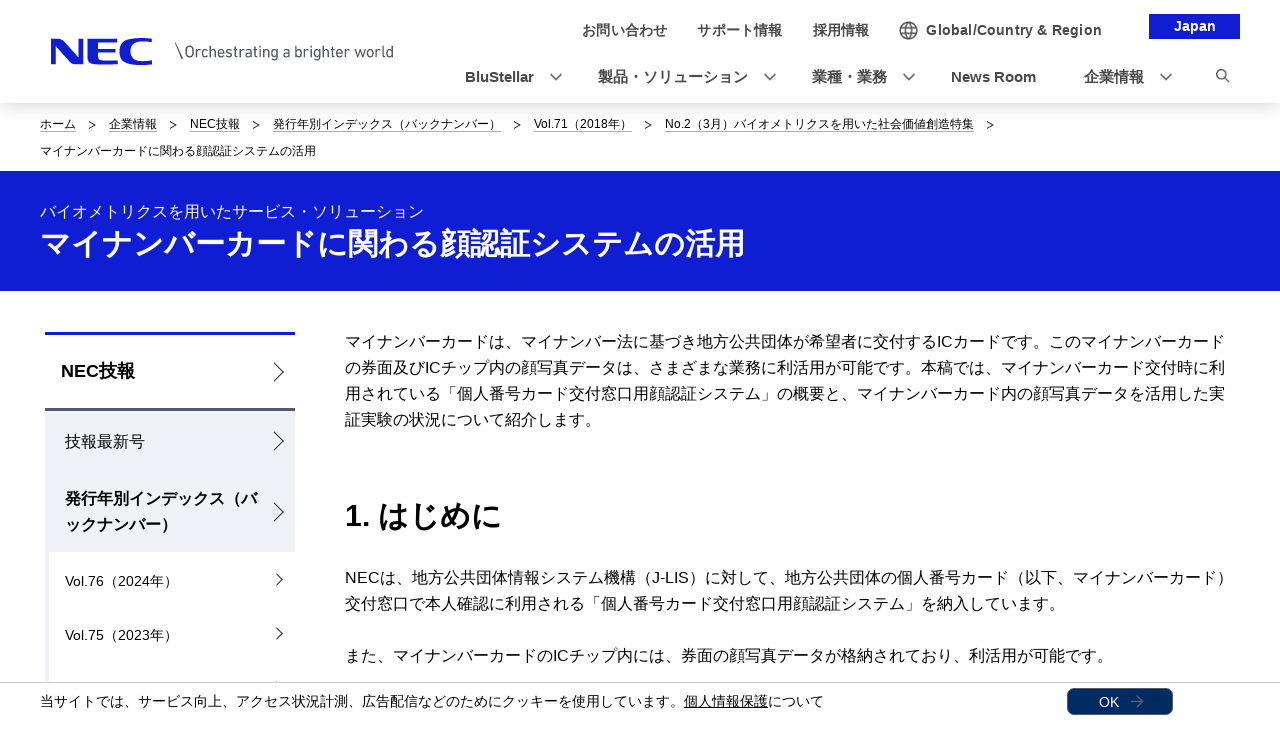

--- FILE ---
content_type: text/html
request_url: https://jpn.nec.com/techrep/journal/g18/n02/180207.html
body_size: 11205
content:
<!DOCTYPE HTML>

        <html lang="ja">
                <head>
                    <meta charset="UTF-8" />
                    <meta content="NEC,NEC技報,生体認証,バイオメトリクス,Bio-IDiom" name="keywords" />
                    <meta content="本特集では、NECが推進するバイオメトリクスに関する取り組み、更に複数の認証技術を組み合わせたマルチモーダルなどのサービスやソリューション、そして、それらを支える先端的技術について紹介します。" name="description" />
                    <title>マイナンバーカードに関わる顔認証システムの活用: Vol.71 No.2: バイオメトリクスを用いた社会価値創造特集 | NEC</title>
                    <link href="/iwov-resources/fixed-layout/2017v3-2column.css" rel="stylesheet" type="text/css" />
                    <meta content="width=device-width,initial-scale=1" name="viewport" />
                    <meta content="telephone=no" name="format-detection" />
                    <meta content="IE=edge" http-equiv="X-UA-Compatible" />
                    <link href="/nf_global/v3/common/css/reserve_top1.css" rel="stylesheet" />
                    <script src="/nf_global/v3/common/js/jquery.js"></script>
                    <script src="/nf_global/v3/common/js/reserve_top1.js"></script>
                    <link href="/nf_global/v3/common/css/master-2021.css" rel="stylesheet" type="text/css" />
                    <link href="/nf_global/v3/local/css/ja-2021.css" rel="stylesheet" type="text/css" />
                    <link href="/techrep/journal/css/journal.css" rel="stylesheet" type="text/css" />
                    <script src="/nf_global/v3/common/js/init.js"></script>
                    <link href="/nf_global/v3/common/css/reserve_top2.css" rel="stylesheet" />
                    <script src="/nf_global/v3/common/js/reserve_top2.js"></script>
                    <script type="application/ld+json">
{
   "@context" : "https://schema.org",
   "@type" : "BreadcrumbList",
   "itemListElement" : [
      {
         "@type" : "ListItem",
         "item" : "https://jpn.nec.com/index.html",
         "name" : "ホーム",
         "position" : 1
      },
      {
         "@type" : "ListItem",
         "item" : "http://jpn.nec.com/profile/aboutnec.html",
         "name" : "企業情報",
         "position" : 2
      },
      {
         "@type" : "ListItem",
         "item" : "https://jpn.nec.com/techrep/journal/index.html",
         "name" : "NEC技報",
         "position" : 3
      },
      {
         "@type" : "ListItem",
         "item" : "https://jpn.nec.com/techrep/journal/year/index.html",
         "name" : "発行年別インデックス（バックナンバー）",
         "position" : 4
      },
      {
         "@type" : "ListItem",
         "item" : "https://jpn.nec.com/techrep/journal/g18/index.html",
         "name" : "Vol.71（2018年）",
         "position" : 5
      },
      {
         "@type" : "ListItem",
         "item" : "https://jpn.nec.com/techrep/journal/g18/n02/g1802pa.html",
         "name" : "No.2（3月）バイオメトリクスを用いた社会価値創造特集",
         "position" : 6
      },
      {
         "@type" : "ListItem",
         "name" : "マイナンバーカードに関わる顔認証システムの活用",
         "position" : 7
      }
   ]
}
</script>
                    <meta content="NEC" property="og:site_name" />
                    <meta content="article" property="og:type" />
                    <meta content="https://jpn.nec.com/techrep/journal/g18/n02/images/g18n02j_og.jpg" property="og:image" />
                    <meta content="本特集では、NECが推進するバイオメトリクスに関する取り組み、更に複数の認証技術を組み合わせたマルチモーダルなどのサービスやソリューション、そして、それらを支える先端的技術について紹介します。" property="og:description" />
                    <meta content="https://jpn.nec.com/techrep/journal/g18/n02/180207.html" property="og:url" />
                    <meta content="マイナンバーカードに関わる顔認証システムの活用" property="og:title" />
                    <meta content="ja_JP" property="og:locale" />
                    <link href="https://jpn.nec.com/techrep/journal/g18/n02/180207.html" rel="canonical" />
                    <script src="//assets.adobedtm.com/37d5c4e7371ac8188d8c3ce88f739133254745ea/satelliteLib-92ef00350b38cf30ca163e6a1ae22dc97ca5f507.js"></script> 
                              <script>!function(e){var n="https://s.go-mpulse.net/boomerang/";if("False"=="True")e.BOOMR_config=e.BOOMR_config||{},e.BOOMR_config.PageParams=e.BOOMR_config.PageParams||{},e.BOOMR_config.PageParams.pci=!0,n="https://s2.go-mpulse.net/boomerang/";if(window.BOOMR_API_key="UV8DW-UHFCB-VLKUJ-J6N62-MKJS9",function(){function e(){if(!o){var e=document.createElement("script");e.id="boomr-scr-as",e.src=window.BOOMR.url,e.async=!0,i.parentNode.appendChild(e),o=!0}}function t(e){o=!0;var n,t,a,r,d=document,O=window;if(window.BOOMR.snippetMethod=e?"if":"i",t=function(e,n){var t=d.createElement("script");t.id=n||"boomr-if-as",t.src=window.BOOMR.url,BOOMR_lstart=(new Date).getTime(),e=e||d.body,e.appendChild(t)},!window.addEventListener&&window.attachEvent&&navigator.userAgent.match(/MSIE [67]\./))return window.BOOMR.snippetMethod="s",void t(i.parentNode,"boomr-async");a=document.createElement("IFRAME"),a.src="about:blank",a.title="",a.role="presentation",a.loading="eager",r=(a.frameElement||a).style,r.width=0,r.height=0,r.border=0,r.display="none",i.parentNode.appendChild(a);try{O=a.contentWindow,d=O.document.open()}catch(_){n=document.domain,a.src="javascript:var d=document.open();d.domain='"+n+"';void(0);",O=a.contentWindow,d=O.document.open()}if(n)d._boomrl=function(){this.domain=n,t()},d.write("<bo"+"dy onload='document._boomrl();'>");else if(O._boomrl=function(){t()},O.addEventListener)O.addEventListener("load",O._boomrl,!1);else if(O.attachEvent)O.attachEvent("onload",O._boomrl);d.close()}function a(e){window.BOOMR_onload=e&&e.timeStamp||(new Date).getTime()}if(!window.BOOMR||!window.BOOMR.version&&!window.BOOMR.snippetExecuted){window.BOOMR=window.BOOMR||{},window.BOOMR.snippetStart=(new Date).getTime(),window.BOOMR.snippetExecuted=!0,window.BOOMR.snippetVersion=12,window.BOOMR.url=n+"UV8DW-UHFCB-VLKUJ-J6N62-MKJS9";var i=document.currentScript||document.getElementsByTagName("script")[0],o=!1,r=document.createElement("link");if(r.relList&&"function"==typeof r.relList.supports&&r.relList.supports("preload")&&"as"in r)window.BOOMR.snippetMethod="p",r.href=window.BOOMR.url,r.rel="preload",r.as="script",r.addEventListener("load",e),r.addEventListener("error",function(){t(!0)}),setTimeout(function(){if(!o)t(!0)},3e3),BOOMR_lstart=(new Date).getTime(),i.parentNode.appendChild(r);else t(!1);if(window.addEventListener)window.addEventListener("load",a,!1);else if(window.attachEvent)window.attachEvent("onload",a)}}(),"".length>0)if(e&&"performance"in e&&e.performance&&"function"==typeof e.performance.setResourceTimingBufferSize)e.performance.setResourceTimingBufferSize();!function(){if(BOOMR=e.BOOMR||{},BOOMR.plugins=BOOMR.plugins||{},!BOOMR.plugins.AK){var n=""=="true"?1:0,t="",a="aokp7caxykuhy2lw56oa-f-314617eb6-clientnsv4-s.akamaihd.net",i="false"=="true"?2:1,o={"ak.v":"39","ak.cp":"163868","ak.ai":parseInt("250824",10),"ak.ol":"0","ak.cr":8,"ak.ipv":4,"ak.proto":"h2","ak.rid":"58b24e59","ak.r":51208,"ak.a2":n,"ak.m":"b","ak.n":"essl","ak.bpcip":"3.148.255.0","ak.cport":55126,"ak.gh":"23.209.83.9","ak.quicv":"","ak.tlsv":"tls1.3","ak.0rtt":"","ak.0rtt.ed":"","ak.csrc":"-","ak.acc":"","ak.t":"1769402268","ak.ak":"hOBiQwZUYzCg5VSAfCLimQ==jPVRuewiDQfJwhlKg6ZCHsjbGKxnGRpLgj786RXjVuOLAEyJFw91ntFOX2HbPP4Vza3WGreXZDKTxwwQkGksv+CFF6AKjgOZSz6mqVP9ZAig1fE9c9k3Sb6OtAYsQKMWCHcn1zzWkBdoUF7V/[base64]/YhkZkkEmqLKFn15KnW2ydQB9bi3awC73K1Lu0cgqpx2uD4sBL9fHqfnUFTBRyUh0NbKy/ZieIV6h3ok=","ak.pv":"43","ak.dpoabenc":"","ak.tf":i};if(""!==t)o["ak.ruds"]=t;var r={i:!1,av:function(n){var t="http.initiator";if(n&&(!n[t]||"spa_hard"===n[t]))o["ak.feo"]=void 0!==e.aFeoApplied?1:0,BOOMR.addVar(o)},rv:function(){var e=["ak.bpcip","ak.cport","ak.cr","ak.csrc","ak.gh","ak.ipv","ak.m","ak.n","ak.ol","ak.proto","ak.quicv","ak.tlsv","ak.0rtt","ak.0rtt.ed","ak.r","ak.acc","ak.t","ak.tf"];BOOMR.removeVar(e)}};BOOMR.plugins.AK={akVars:o,akDNSPreFetchDomain:a,init:function(){if(!r.i){var e=BOOMR.subscribe;e("before_beacon",r.av,null,null),e("onbeacon",r.rv,null,null),r.i=!0}return this},is_complete:function(){return!0}}}}()}(window);</script></head>
                <body> <!--ls:begin[body]-->
                    <div id="fb-root"> </div>
                    <script>(function(d, s, id) {
  var js, fjs = d.getElementsByTagName(s)[0];
  if (d.getElementById(id)) return;
  js = d.createElement(s); js.id = id;
  js.src = "//connect.facebook.net/ja_JP/sdk.js#xfbml=1&version=v2.0";
  fjs.parentNode.insertBefore(js, fjs);
}(document, 'script', 'facebook-jssdk'));</script>
                    <div id="NFI-header">
                        <script type="text/javascript">
<!--
var n16Locale="ja";
//-->
</script> </div><header class="site-header-03 js-toFixedByScroll"><div class="inner">
                            <div class="content">
                                <div class="logo">
                                    <h1 class="siteName"><a href="//jpn.nec.com/"> <img alt="NEC Orchestrating a brighter world" height="27" src="/nf_global/v3/common/img/2021/site/header-img-04.svg" width="342" /> </a></h1> <!-- /.logo --> </div>
                                <div class="languageLabel">
                                    <div class="inner">
                                        <p>Japan</p> <!-- /.inner --> </div> <!-- /.languageLabel --> </div><nav class="nav-global-02  js-request-headerUI" data-request="{
    &quot;className&quot;: &quot;headerHamburger&quot;,
    &quot;method&quot;: &quot;prepend&quot;,
    &quot;target&quot;: &quot;site-header-global&quot;,
    &quot;sp&quot;: {
        &quot;type&quot;: &quot;sync&quot;,
        &quot;syncTarget&quot;: &quot;site-header-search&quot;,
        &quot;default&quot;: &quot;hide&quot;
    },
    &quot;pc&quot;: {
        &quot;default&quot;: &quot;show&quot;
    }
}"><h2 class="str-hidden">ナビゲーション</h2>
                                    <div class="content" id="site-header-global">
                                        <div class="inner js-header-megaDropDown">
                                            <ul aria-label="ユーティリティナビゲーション" class="list of-utility">
                                                <li class="of-contact"><a href="//jpn.nec.com/contactus/index.html"><span>お問い合わせ</span></a></li>
                                                <li class="of-supportAndDownload"><a href="//jpn.nec.com/dl/"><span>サポート情報</span></a></li>
                                                <li class="of-recruit"><a href="//jpn.nec.com/recruit/index.html"><span>採用情報</span></a></li> <!-- /.list --> </ul>
                                            <ul aria-label="グローバルナビゲーション" class="list of-global">
                                                <li class="js-header-megaDropDown-hook"><a data-href="#site-header-global-content-DX" href="//jpn.nec.com/dx/index.html"><span>BluStellar</span></a></li>
                                                <li class="js-header-megaDropDown-hook"><a data-href="#site-header-global-content-Products" href="//jpn.nec.com/products/index.html"><span>製品・ソリューション</span></a></li>
                                                <li class="js-header-megaDropDown-hook"><a data-href="#site-header-global-content-IndustryWorktype" href="//jpn.nec.com/industry/index.html"><span>業種・業務</span></a></li>
                                                <li><a href="//jpn.nec.com/case/" onclick="var s=s_gi('neccojp'); s.tl(this,'o','nav_case',null,'navigate');return false"><span>導入事例</span></a></li>
                                                <li class="js-header-megaDropDown-hook"><a data-href="#site-header-global-content-AboutNEC" href="//jpn.nec.com/profile/index.html"><span>企業情報</span></a></li> <!-- /.list --> </ul> <!-- /.inner --> </div> <!-- /.content --> </div> <!-- /.nav-global-02 --></nav> <!-- /.content --> </div> <!-- /.inner --> </div> <!-- /.site-header-03 --></header> <main class="site-main"><section class="sct-primary"><div class="str-outer-wide">
                                <div class="str-inner">
                                    <h2 class="str-hidden">サイト内の現在位置を表示しています。</h2><nav class="nav-location"><ul class="list">
                                            <li><a href="/index.html">ホーム</a></li>
                                            <li><a href="http://jpn.nec.com/profile/aboutnec.html">企業情報</a></li>
                                            <li><a href="/techrep/journal/index.html?">NEC技報</a></li>
                                            <li><a href="/techrep/journal/year/index.html?">発行年別インデックス（バックナンバー）</a></li>
                                            <li><a href="/techrep/journal/g18/index.html?">Vol.71（2018年）</a></li>
                                            <li><a href="/techrep/journal/g18/n02/g1802pa.html?">No.2（3月）バイオメトリクスを用いた社会価値創造特集</a></li>
                                            <li><b>マイナンバーカードに関わる顔認証システムの活用</b></li> <!-- /.list --> </ul> <!-- /.nav-location --></nav><!-- /.str-inner --> </div> <!-- /.str-outer --> </div>
                            <div class="str-pageTitle">
                                <div class="inner">
                                    <h1 class="hdg">マイナンバーカードに関わる顔認証システムの活用</h1><span class="sub of-top">バイオメトリクスを用いたサービス・ソリューション</span><!-- /.str-inner --> </div> <!-- /.str-pageTitle --> </div>
                            <div class="ls-row str-column" id="ls-row-3-col-1-row-2">
                                <div class="ls-col str-column-side" id="ls-row-3-col-1-row-2-col-1"><nav class="nav-local"><!--marsfinderoff: index-->
                                        <h2 class="str-hidden">ローカルナビゲーション</h2>
                                        <div class="root js-btn-nav-local"><b class="title">コンテンツメニュー</b><a href="/techrep/journal/index.html?">NEC技報</a></div>
                                        <div class="ls-row content" id="ls-row-3-col-1-row-2-col-1-row-1-col-2-row-1">
                                            <ul class="list">
                                                <li><span><a href="https://jpn.nec.com/techrep/journal/g24/n01/g2401pa.html">技報最新号</a></span></li>
                                                <li class="NFI-lncurrentParent"><span><a href="/techrep/journal/year/index.html?">発行年別インデックス（バックナンバー）</a></span><ul class="list">
                                                        <li><span><a href="/techrep/journal/g24/index.html?">Vol.76（2024年）</a></span></li>
                                                        <li><span><a href="/techrep/journal/g23/index.html?">Vol.75（2023年）</a></span></li>
                                                        <li><span><a href="/techrep/journal/g21/index.html?">Vol.74（2021年）</a></span></li>
                                                        <li><span><a href="/techrep/journal/g20/index.html?">Vol.73（2020年）</a></span></li>
                                                        <li><span><a href="/techrep/journal/g19/index.html?">Vol.72（2019年）</a></span></li>
                                                        <li class="NFI-lncurrent"><span><a href="/techrep/journal/g18/index.html?">Vol.71（2018年）</a></span></li>
                                                        <li><span><a href="/techrep/journal/g17/index.html?">Vol.70（2017年）</a></span></li>
                                                        <li><span><a href="/techrep/journal/g16/index.html?">vol.69（2016年）</a></span></li>
                                                        <li><span><a href="/techrep/journal/g15/index.html?">Vol.68（2015年）</a></span></li>
                                                        <li><span><a href="/techrep/journal/g14/index.html?">Vol.67（2014年）</a></span></li>
                                                        <li><span><a href="/techrep/journal/g13/index.html?">Vol.66（2013年）</a></span></li>
                                                        <li><span><a href="/techrep/journal/g12/index.html?">Vol.65（2012年）</a></span></li>
                                                        <li><span><a href="/techrep/journal/g11/index.html?">Vol.64（2011年）</a></span></li>
                                                        <li><span><a href="/techrep/journal/g10/index.html?">Vol.63（2010年）</a></span></li>
                                                        <li><span><a href="/techrep/journal/g09/index.html?">Vol.62（2009年）</a></span></li>
                                                        <li><span><a href="/techrep/journal/g08/index.html?">Vol.61（2008年）</a></span></li>
                                                        <li><span><a href="/techrep/journal/g07/index.html?">Vol.60（2007年）</a></span></li>
                                                        <li><span><a href="/techrep/journal/g06/index.html?">Vol.59（2006年）</a></span></li>
                                                        <li><span><a href="/techrep/journal/g05/index.html?">Vol.58（2005年）</a></span></li>
                                                        <li><span><a href="/techrep/journal/g04/index.html?">Vol.57（2004年）</a></span></li> </ul> </li>
                                                <li><span><a href="/techrep/journal/featured/index.html?">注目論文</a></span></li>
                                                <li><span><a href="/techrep/journal/popular/index.html?">アクセスランキング</a></span></li>
                                                <li><span><a href="/techrep/journal/howto1.html?">目的で探すNEC技報</a></span></li>
                                                <li><span><a href="/techrep/journal/history/index.html?">NEC技報の歩み</a></span></li>
                                                <li><span><a href="/techrep/journal/nechistory/index.html?">NECの歴史をひもとく</a></span></li>
                                                <li><span><a href="/techrep/journal/archive/index.html?">記念号アーカイブ</a></span></li>
                                                <li><span><a href="/techrep/journal/recommend_year/index.html?">年別おすすめ論文</a></span></li>
                                                <li><span><a href="/techrep/journal/theme/index.html?">5つの目指す社会像からみるNEC技報</a></span></li>
                                                <li><span><a href="/techrep/journal/webjournal.html?">Web Journal</a></span></li>
                                                <li><span><a href="/techrep/journal/epub/index.html?">電子書籍（EPUB）ダウンロード</a></span></li>
                                                <li><span><a href="/techrep/journal/contactus/index.html?">NEC技報に関するお問い合わせ</a></span></li> </ul>
                                            <div class="ls-row str-link-side" id="ls-row-3-col-1-row-2-col-1-row-1-col-2-row-1-col-2-row-1"> </div> </div> <!--marsfinderon: index--></nav> </div>
                                <div class="ls-row str-column-main" id="ls-row-3-col-1-row-2-col-2-row-1">
                                    <div class="str-outer">
                                        <div class="str-inner">
                                            <p class=" align-left">マイナンバーカードは、マイナンバー法に基づき地方公共団体が希望者に交付するICカードです。このマイナンバーカードの券面及びICチップ内の顔写真データは、さまざまな業務に利活用が可能です。本稿では、マイナンバーカード交付時に利用されている「個人番号カード交付窓口用顔認証システム」の概要と、マイナンバーカード内の顔写真データを活用した実証実験の状況について紹介します。</p> <!--/.str-inner --> </div> <!--/.str-outer --> </div>
                                    <div class="str-outer">
                                        <div class="str-inner">
                                            <h2 class="mod-hdg-l2-02"><span>1. はじめに</span><!-- /.mod-hdg-l2-02 --> </h2> <!-- /.str-inner --> </div> <!-- /.str-outer --> </div>
                                    <div class="str-outer">
                                        <div class="str-inner">
                                            <p class=" align-left">NECは、地方公共団体情報システム機構（J-LIS）に対して、地方公共団体の個人番号カード（以下、マイナンバーカード）交付窓口で本人確認に利用される「個人番号カード交付窓口用顔認証システム」を納入しています。<br />
                                                <br />また、マイナンバーカードのICチップ内には、券面の顔写真データが格納されており、利活用が可能です。<br />
                                                <br />本稿では、この「個人番号カード交付窓口用顔認証システム」の概要と、マイナンバーカード内の顔写真データを活用した実証実験の状況について紹介します。</p> <!--/.str-inner --> </div> <!--/.str-outer --> </div>
                                    <div class="str-outer">
                                        <div class="str-inner">
                                            <h2 class="mod-hdg-l2-02"><span>2. 「個人番号カード交付窓口用顔認証システム」について</span><!-- /.mod-hdg-l2-02 --> </h2> <!-- /.str-inner --> </div> <!-- /.str-outer --> </div>
                                    <div class="str-outer">
                                        <div class="str-inner">
                                            <h3 class="mod-hdg-l3-02"><span>2.1 背景</span><!-- /.mod-hdg-l3-02 --> </h3> <!-- /.str-inner --> </div> <!-- /.str-outer --> </div>
                                    <div class="str-outer">
                                        <div class="str-inner">
                                            <p class="fs-01fs-02fs-03fs-04 align-left">行政手続における特定の個人を識別するための番号の利用等に関する法律（以下、マイナンバー法）では、2015年10月から住民票を有するすべての住民にマイナンバーが記載された紙の「通知カード」が郵送されています。マイナンバーカード交付希望者は、同封されている個人番号カード交付申請書に顔写真を貼付し地方公共団体宛に申請を行うことで、マイナンバーカードの交付を受けることが可能となっています。<br />
                                                <br />昨今、身分証明書の偽造・変造などの犯罪が社会問題となるなか、官民含めてさまざまな利用シーンが想定されているマイナンバーカードの交付時には、地方公共団体に厳格な本人確認が求められています。このような環境のもと、NECが提供する顔認証システムは、地方公共団体のマイナンバーカード交付時におけるなりすましの防止を支援しています。</p> <!--/.str-inner --> </div> <!--/.str-outer --> </div>
                                    <div class="str-outer">
                                        <div class="str-inner">
                                            <h3 class="mod-hdg-l3-02"><span>2.2 「個人番号カード交付窓口用顔認証システム」の概要</span><!-- /.mod-hdg-l3-02 --> </h3> <!-- /.str-inner --> </div> <!-- /.str-outer --> </div>
                                    <div class="str-outer">
                                        <div class="str-inner">
                                            <p class=" align-left">マイナンバーカードにおける券面の顔写真（交付時来庁方式の場合）または個人番号カード交付申請書の顔写真（申請時来庁方式の場合）をスキャナで読み込み、そのデータをカメラで撮影した来庁者の顔情報と照合して、類似度を数値で画面に表示します。職員は本数値を、各地方公共団体の基準に照らし合わせて交付の可否判断の目安としています。<br />
                                                <br />具体的な地方公共団体の作業を説明します。まず、地方公共団体でパソコン、Webカメラ、スキャナを用意し、これを接続します。そのパソコンに「個人番号カード交付窓口用顔認証システム」用アプリケーションのインストールを行います。これで事前作業は終了です。<br />
                                                <br />次に、システム利用方法について説明します。パソコンの「個人番号カード交付窓口用顔認証システム」のアイコンを押下してアプリケーションを起動し、スキャナにマイナンバーカード、もしくは、個人番号カード交付申請書をセットします（<strong>図1</strong>）。</p> <!--/.str-inner --> </div> <!--/.str-outer --> </div>
                                    <div class="str-outer">
                                        <div class="str-inner"><figure class="mod-media align-center"><span><img alt="" src="" /></span><span><img alt="" src="/techrep/journal/g18/n02/images/180207_01.png" /></span><figcaption class=" align-center">図1　起動・準備のイメージ</figcaption><!-- /.mod-media --></figure><!-- /.str-inner --> </div> <!-- /.str-outer --> </div>
                                    <div class="str-outer">
                                        <div class="str-inner">
                                            <p class=" align-left">用意したWebカメラで来庁者を写し、アプリケーションの「照合開始」ボタンを押下します。スキャナが動作し、スキャナで読み込んだ券面の顔画像とWebカメラで撮影した来庁者の顔画像を照合します（<strong>図2</strong>）。これにより、確実に本人の顔写真が券面に記載されたマイナンバーカードを、住民に交付することができます。</p> <!--/.str-inner --> </div> <!--/.str-outer --> </div>
                                    <div class="str-outer">
                                        <div class="str-inner"><figure class="mod-media align-center"><span><img alt="" src="" /></span><span><img alt="" src="/techrep/journal/g18/n02/images/180207_02.png" /></span><figcaption class=" align-center">図2　照合のイメージ</figcaption><!-- /.mod-media --></figure><!-- /.str-inner --> </div> <!-- /.str-outer --> </div>
                                    <div class="str-outer">
                                        <div class="str-inner">
                                            <p class=" align-left">なお、顔情報はシステム内に保存されないため、個人情報漏えいに対する安全性も確保しています。</p> <!--/.str-inner --> </div> <!--/.str-outer --> </div>
                                    <div class="str-outer">
                                        <div class="str-inner">
                                            <h2 class="mod-hdg-l2-02"><span>3. マイナンバーカードと顔認証システムを利用した実証実験について</span><!-- /.mod-hdg-l2-02 --> </h2> <!-- /.str-inner --> </div> <!-- /.str-outer --> </div>
                                    <div class="str-outer">
                                        <div class="str-inner">
                                            <h3 class="mod-hdg-l3-02"><span>3.1 マイナンバーカードについて</span><!-- /.mod-hdg-l3-02 --> </h3> <!-- /.str-inner --> </div> <!-- /.str-outer --> </div>
                                    <div class="str-outer">
                                        <div class="str-inner">
                                            <p class=" align-left">マイナンバーカードは、マイナンバー法に基づき地方公共団体が希望者に交付するICカードになります。なおマイナンバーカードには、12桁の個人番号（以下、マイナンバー）が記載・格納されていますが、マイナンバーはマイナンバー法で利用範囲が制限されている特定個人情報のため、今回の実証実験では、マイナンバーは利用していません。<br />
                                                <br />マイナンバーカードの主な特長は、以下の4点になります。</p> <!--/.str-inner --> </div> <!--/.str-outer --> </div>
                                    <div class="str-outer">
                                        <div class="str-inner">
                                            <p class=" align-left mb-0">
                                                <div class="mod-list-02 mb-20">
                                                    <ul class="list">
                                                        <li><span class="mark">(1)</span><div class="content">地方公共団体の窓口で本人確認がなされたうえで交付されているカードであること（間違いなく本人にカードを交付していること）<!-- /.content --> </div> </li>
                                                        <li><span class="mark">(2)</span><div class="content">官公庁、及び企業で利用が可能な公開鍵基盤（Public Key Infrastructure：PKI）の電子証明書が格納されていること<!-- /.content --> </div> </li>
                                                        <li><span class="mark">(3)</span><div class="content">住民票に基づくカードであるため、最新の氏名、住所などが券面に記載、かつICチップに格納されていること<!-- /.content --> </div> </li>
                                                        <li><span class="mark">(4)</span><div class="content">当面の間、無料で交付されていること<!-- /.content --> </div> </li> <!-- /.list --> </ul> <!-- /.mod-list-02 --> </div> </p> <!--/.str-inner --> </div> <!--/.str-outer --> </div>
                                    <div class="str-outer">
                                        <div class="str-inner">
                                            <p class=" align-left">次に、マイナンバーカードのICチップ内の構造は、以下の<strong>図3</strong>のようになっています。</p> <!--/.str-inner --> </div> <!--/.str-outer --> </div>
                                    <div class="str-outer">
                                        <div class="str-inner"><figure class="mod-media align-center"><span><img alt="" src="" /></span><span><img alt="" src="/techrep/journal/g18/n02/images/180207_03.png" /></span><figcaption class=" align-center">図3　マイナンバーカードの利活用領域</figcaption><!-- /.mod-media --></figure><!-- /.str-inner --> </div> <!-- /.str-outer --> </div>
                                    <div class="str-outer">
                                        <div class="str-inner">
                                            <p class=" align-left mb-50">このうち、「券面AP」内には、券面の顔写真データが格納されており、官民で利用が可能です。この顔写真データは、カード交付時に地方公共団体が厳密な本人確認を実施しているため、確実に本人の情報であることが公的に保証されており、更に利活用には制約がないため、顔認証システムにおける顔画像情報の初期登録に最適な利用方法といえます。また、運転免許証のICチップ内にも同様の顔写真情報が格納されているため、初期情報登録時に運転免許証とマイナンバーカードを併用すれば、運転免許証保有者約8,200万人に加えて、免許返納後の高齢者層や免許未取得の若年層などをマイナンバーカード（約1,700万人）でカバーでき、多くの住民を対象とすることが可能です。<br />
                                                <br />更に、マイナンバーカードには、公的個人認証サービスの電子証明書が格納されているため、顔写真データに電子署名を付与することで遠隔での本人確認を伴う顔写真データ登録に対応できます。例えば、自宅からスマートフォンを利用して顔写真データを含む利用者登録を行い、手ぶらで店舗の顔認証ゲートを通過、顔認証決済を実施する、という利用方法も可能です（<strong>図4</strong>）。</p> <!--/.str-inner --> </div> <!--/.str-outer --> </div>
                                    <div class="str-outer">
                                        <div class="str-inner"><figure class="mod-media align-center"><span><img alt="" src="" /></span><span><img alt="" src="/techrep/journal/g18/n02/images/180207_04.png" /></span><figcaption class=" align-center">図4　各種顔認証システムの活用</figcaption><!-- /.mod-media --></figure><!-- /.str-inner --> </div> <!-- /.str-outer --> </div>
                                    <div class="str-outer">
                                        <div class="str-inner">
                                            <h3 class="mod-hdg-l3-02"><span>3.2 実証実験について</span><!-- /.mod-hdg-l3-02 --> </h3> <!-- /.str-inner --> </div> <!-- /.str-outer --> </div>
                                    <div class="str-outer">
                                        <div class="str-inner">
                                            <p class=" align-left">NECでは、マイナンバーカードのICチップ内の顔写真データを活用した実証実験を2017年から2018年にかけて3回実施しました（<strong>図5</strong>）。</p> <!--/.str-inner --> </div> <!--/.str-outer --> </div>
                                    <div class="str-outer">
                                        <div class="str-inner"><figure class="mod-media align-center"><span><img alt="" src="" /></span><span><img alt="" src="/techrep/journal/g18/n02/images/180207_05.png" /></span><figcaption class=" align-center">図5　実証実験の概要</figcaption><!-- /.mod-media --></figure><!-- /.str-inner --> </div> <!-- /.str-outer --> </div>
                                    <div class="str-outer">
                                        <div class="str-inner">
                                            <p class=" align-left">初回は、2017年6月11日の「秩父宮みなとラグビーまつり2017」において、ボランティアの顔認証入場に利用しました。事前のボランティア登録手続きの際、マイナンバーカード所有者はICチップ内の顔写真データを登録、非所有者は写真撮影を実施。当日は顔認証システムで本人確認を行い、入場受付からボランティア向けの指示書の発行や被服配付を実施しました。<br />
                                                <br />2回目は、2017年11月3日の「ザ・コーポレートゲームズ東京」です。初回と同様にボランティアの顔認証入場を実施しました。<br />
                                                <br />3回目は、2018年3月6日～9日で開催されたリテールテックJAPAN 2018のNECグループブースにおいて、各種顔認証ソリューションデモとの連携を行いました。具体的には、展示ブース内の各種顔認証システム体験における顔情報登録の際、マイナンバーカード所有者はマイナンバーカードを利用して顔写真データを登録していただきました。<br />
                                                <br />実証実験の結果、概ねマイナンバーカードのICチップ内の顔写真データが、顔認証システムに利用できることが分かりました。しかし、顔写真データが顔認証システムに利用できない事例も2%程度存在しました。顔写真の髪の毛が目にかかっているケースです。この課題については、自民党IT戦略特命委員会において、自民党や各関係府省にお伝えしました。</p> <!--/.str-inner --> </div> <!--/.str-outer --> </div>
                                    <div class="str-outer">
                                        <div class="str-inner">
                                            <h3 class="mod-hdg-l3-02"><span>3.3 更なる利活用に向けて</span><!-- /.mod-hdg-l3-02 --> </h3> <!-- /.str-inner --> </div> <!-- /.str-outer --> </div>
                                    <div class="str-outer">
                                        <div class="str-inner">
                                            <p class=" align-left">マイナンバーカードは、オンラインでの厳格な本人確認が可能であるため、官民データ連携の本人確認手段として、政府機関や地方公共団体が保有する個人情報のAPI連携に利用される予定です。具体的には、企業のサイトとマイナポータルとの認証連携後、所得情報などの個人情報を、本人同意のうえで企業側に提供することが可能となります。この場合、マイナンバーカードの利用が必須となりますので、併せて顔写真データを顔認証システムに登録することで、API連携の利活用が加速化する可能性があると考えています。例えば、クレジットカードの申し込み時において、マイナンバーカードのICチップから氏名、住所、性別、生年月日、顔写真データを自動入力し、マイナポータルとのAPI連携で所得情報や世帯情報を入力することで、オンラインでの申し込みを行い、その後、顔認証システムの活用によりカードレスでのクレジット決済を実現するなどの利用が、将来的には可能になります。（<strong>図6</strong>）</p> <!--/.str-inner --> </div> <!--/.str-outer --> </div>
                                    <div class="str-outer">
                                        <div class="str-inner"><figure class="mod-media align-center"><span><img alt="" src="" /></span><span><img alt="" src="/techrep/journal/g18/n02/images/180207_06.png" /></span><figcaption class=" align-center">図6　クレジットカード申し込み画面イメージ</figcaption><!-- /.mod-media --></figure><!-- /.str-inner --> </div> <!-- /.str-outer --> </div>
                                    <div class="str-outer">
                                        <div class="str-inner">
                                            <p class=" align-left">今まで、書面に必要事項を記入し身分証明書のコピーを添付して郵送で申し込み、審査後にクレジットカードを郵送で受け取っていたものが、すべてオンラインで完結できるようになるのです。まさに官民データ連携によるデジタルトランスフォーメーション（DX）、企業におけるデジタル・ガバメントの恩恵となりうると考えます。<br />
                                                <br />このように顔認証システムは、マイナンバーカードとの連携により、将来的には政府が進めるデジタル・ガバメント、官民データ連携の中核となりうるソリューションと位置付けられると確信しています。</p> <!--/.str-inner --> </div> <!--/.str-outer --> </div>
                                    <div class="str-outer">
                                        <div class="str-inner">
                                            <h2 class="mod-hdg-l2-02"><span>執筆者プロフィール</span><!-- /.mod-hdg-l2-02 --> </h2> <!-- /.str-inner --> </div> <!-- /.str-outer --> </div>
                                    <div class="str-outer">
                                        <div class="str-inner">
                                            <p class=" align-left">
                                                <div class="mod-lyt mt-0" data-col="2">
                                                    <div class="inner">
                                                        <div class="col">小松 正人<br />番号事業推進本部<br />本部長<!--/.col --> </div>
                                                        <div class="col">坂本 静生<br />第二官公ソリューション事業部<br />主席技術主幹<!--/.col --> </div>
                                                        <div class="col">中野 隆<br />第二官公ソリューション事業部<br />シニアエキスパート<!--/.col --> </div>
                                                        <div class="col">榎本 和史<br />第二官公ソリューション事業部<br />シニアマネージャー<!--/.col --> </div>
                                                        <div class="col">五十嵐 紀明<br />公共ソリューション事業部<br />マネージャー<!--/.col --> </div>
                                                        <div class="col">塚本 哲史<br />公共システム開発本部<br />主任<!--/.col --> </div>
                                                        <div class="col">前田 直子<br />番号事業推進本部<br />主任<!--/.col --> </div> <!--/.inner --> </div> <!-- /.mod-lyt --> </div> </p> <!--/.str-inner --> </div> <!--/.str-outer --> </div>
                                    <div class="str-outer">
                                        <div class="str-inner">
                                            <h2 class="mod-hdg-l2-02"><span>関連URL</span><!-- /.mod-hdg-l2-02 --> </h2> <!-- /.str-inner --> </div> <!-- /.str-outer --> </div>
                                    <div class="str-outer">
                                        <div class="str-inner">
                                            <div class="mod-link of-list align-left ">
                                                <ul class="list">
                                                    <li><a href="/mynumber/">マイナンバー（社会保障・税番号制度）インフォメーション</a></li> </ul> <!-- /.mod-link --> </div> <!-- /.str-inner --> </div> <!-- /.str-outer --> </div>
                                    <div class="str-outer">
                                        <div class="str-inner">
                                            <div class="mod-link of-list align-right ">
                                                <ul class="list">
                                                    <li><a href="/techrep/journal/g18/n02/180208.html">顔認証クラウドサービス「NeoFace Cloud」</a></li>
                                                    <li><a href="/techrep/journal/g18/n02/g1802pa.html">一覧へ戻る</a></li> </ul> <!-- /.mod-link --> </div> <!-- /.str-inner --> </div> <!-- /.str-outer --> </div>
                                    <div class="js-tagSearch"> </div>
                                    <div class="str-outer">
                                        <div class="str-inner">
                                            <div id="NFI-insertHtml">
                                                <script type="text/javascript">
  <!--
   var insertHtmlUrl = "/techrep/journal/popular/main_column_bottom_v3.html";
  //-->
  </script> </div> <!-- /.str-inner --> </div> <!-- /.str-outer --> </div> </div> </div> </section> </main><footer class="site-footer"><div class="ls-area seg-primary" id="ls-row-4-area-1">
                            <div id="NFI-footerlink">
                                <script type="text/javascript">
<!--
var n18Locale="ja";
//-->
</script> </div>
                            <div class="str-outer-full">
                                <div class="str-inner">
                                    <p class="scroll-top js-page-top"><a href="#top">ページの先頭へ戻る</a></p> </div> </div> </div>
                        <div class="ls-area seg-secondary" id="ls-row-4-area-2">
                            <div id="NFI-footer">
                                <script type="text/javascript">
<!--
var n19Locale="ja";
//-->
</script> </div>
                            <div class="str-outer-wide">
                                <div class="str-inner">
                                    <div class="wrap">
                                        <ul class="list">
                                            <li><a href="//jpn.nec.com/ir/stock/e-ad.html">電子公告</a></li>
                                            <li><a href="//jpn.nec.com/site/privacy/index.html">個人情報保護</a></li>
                                            <li><a href="//jpn.nec.com/site/cookie/index.html">クッキー等の第三者提供について</a></li>
                                            <li><a href="//jpn.nec.com/site/AnonymousData/index.html">匿名加工情報・仮名加工情報</a></li>
                                            <li><a href="//jpn.nec.com/site/webaccessibility/index.html">NECグループのWebアクセシビリティ</a></li>
                                            <li><a href="//jpn.nec.com/profile/governance/security.html">情報セキュリティ基本方針</a></li>
                                            <li><a href="//jpn.nec.com/site/termsofuse.html">ご利用条件</a></li>
                                            <li><a href="//jpn.nec.com/contactus/index.html">お問い合わせ</a></li> <!-- /.list --> </ul>
                                        <p class="copyright"><small>&copy; NEC Corporation</small></p> <!-- /.wrap --> </div> <!-- /.str-inner --> </div> <!-- /.str-outer-wide --> </div>
                            <script type="text/javascript">
var utag_data = {
}
</script> <!-- Loading script asynchronously -->
                            <script type="text/javascript">
(function(a,b,c,d){
a='https://tags.tiqcdn.com/utag/nec/main/prod/utag.js';
b=document;c='script';d=b.createElement(c);d.src=a;d.type='text/java'+c;d.async=true;
a=b.getElementsByTagName(c)[0];a.parentNode.insertBefore(d,a);
})();
</script> </div> </footer><script type="text/javascript">
<!--
var sc = {};

sc.channel=""

sc.prop4="NEC TECHNICAL JOURNAL"

sc.prop5="retrieve"

sc.events="event7"

//--></script>
                    <script type="text/javascript">_satellite.pageBottom();</script>
                    <script type="text/javascript">

  var _gaq = _gaq || [];
  _gaq.push(['_setAccount', 'UA-34239559-2']);
  _gaq.push(['_trackPageview']);

  (function() {
    var ga = document.createElement('script'); ga.type = 'text/javascript'; ga.async = true;
    ga.src = ('https:' == document.location.protocol ? 'https://ssl' : 'http://www') + '.google-analytics.com/ga.js';
    var s = document.getElementsByTagName('script')[0]; s.parentNode.insertBefore(ga, s);
  })();

</script>
                    <script src="/nf_global/v3/common/js/reserve_bottom1.js"></script>
                    <script src="/nf_global/v3/common/js/template.common.js"></script>
                    <script src="/nf_global/v3/common/js/run.js"></script>
                    <script src="/techrep/journal/js/journal.js" type="text/javascript"></script>
                    <script async="async" defer="defer" src="https://apis.google.com/js/platform.js">
{lang: 'ja'}
</script>
                    <script src="/nf_global/v3/common/js/reserve_bottom2.js"></script> <!--ls:end[body]--> </body> </html> 

--- FILE ---
content_type: text/html
request_url: https://jpn.nec.com/techrep/journal/popular/main_column_bottom_v3.html
body_size: 1009
content:
<div class="str-outer">
<div class="str-inner">
<h2 class="mod-hdg-l2" id="anc-popular"><span>NEC技報　人気コンテンツ</span><!-- /.mod-hdg-l2 --> </h2> <!-- /.str-inner --> </div> <!-- /.str-outer --> </div>
<div class="str-outer">
<div class="str-inner">
<div class="mod-pnl-02" data-col=3>
<div class="inner">

<div class="col">
<div class="pnl">
<div class="inner">
<div class="txt">
<p>近い将来、AIの普及によって社会のあり方にさまざまな影響が出ることが予想&hellip;<br>
<br>
<div class="align-right mod-txt">
<p><strong><a class="mod-link" href="/techrep/journal/g16/n01/160102.html?nid=gihoJP006">続きはこちら</a></strong></p> </div><!-- /"txt --> </div><a class="media" href="/techrep/journal/g16/n01/160102.html?nid=gihoJP006"><figure><img alt="" src="/techrep/journal/popular/images/thum_06.jpg"></figure><p><b class="title"><strong><span class="fs-01">AI時代における社会ビジョン ～人々の働き方、生き方、倫理のあり方～</span></strong></b></p> <!-- /.media --></a><!-- /.inner --> </div> <!-- /.pnl --> </div> <!-- /.col --> </div>

<div class="col">
<div class="pnl">
<div class="inner">
<div class="txt">
<p>マイナンバーカードは、マイナンバー法に基づき地方公共団体が希望者に交付するICカードです。&hellip;<br>
<br>
<div class="align-right mod-txt">
<p><strong><a class="mod-link" href="/techrep/journal/g18/n02/180207.html?nid=gihoJP022">続きはこちら</a></strong></p> </div><!-- /"txt --> </div><a class="media" href="/techrep/journal/g18/n02/180207.html?nid=gihoJP022"><figure><img alt="" src="/techrep/journal/popular/images/thum_22.png"></figure><p><b class="title"><strong><span class="fs-01">マイナンバーカードに関わる顔認証システムの活用</span></strong></b></p> <!-- /.media --></a><!-- /.inner --> </div> <!-- /.pnl --> </div> <!-- /.col --> </div>

<div class="col">
<div class="pnl">
<div class="inner">
<div class="txt">
<p>量子暗号は、将来にわたり解読されるリスクがなく超長期的に情報を保護できる暗号方式で、&hellip;<br>
<br>
<div class="align-right mod-txt">
<p><strong><a class="mod-link" href="/techrep/journal/g21/n01/210124.html?nid=gihoJP019">続きはこちら</a></strong></p> </div><!-- /"txt --> </div><a class="media" href="/techrep/journal/g21/n01/210124.html?nid=gihoJP019"><figure><img alt="" src="/techrep/journal/popular/images/thum_19.png"></figure><p><b class="title"><strong><span class="fs-01">光が導く次世代の暗号技術「量子暗号」</span></strong></b></p> <!-- /.media --></a><!-- /.inner --> </div> <!-- /.pnl --> </div> <!-- /.col --> </div>

<div class="col">
<div class="pnl">
<div class="inner">
<div class="txt">
<p>サイバー攻撃は高度化・巧妙化が進み、既存のセキュリティ対策では検知も難しく、&hellip;<br>
<br>
<div class="align-right mod-txt">
<p><strong><a class="mod-link" href="/techrep/journal/g17/n02/170215.html?nid=gihoJP024">続きはこちら</a></strong></p> </div><!-- /"txt --> </div><a class="media" href="/techrep/journal/g17/n02/170215.html?nid=gihoJP024"><figure><img alt="" src="/techrep/journal/popular/images/thum_24.png"></figure><p><b class="title"><strong><span class="fs-01">AI（人工知能）を活用した未知のサイバー攻撃対策</span></strong></b></p> <!-- /.media --></a><!-- /.inner --> </div> <!-- /.pnl --> </div> <!-- /.col --> </div>

<div class="col">
<div class="pnl">
<div class="inner">
<div class="txt">
<p>鉄道業では「AI・IoT」を活用した業務変革（鉄道DX）が加速しており、NECは「鉄道輸送」や「旅客サービス」で&hellip;<br>
<br>
<div class="align-right mod-txt">
<p><strong><a class="mod-link" href="/techrep/journal/g20/n01/200111.html?nid=gihoJP025">続きはこちら</a></strong></p> </div><!-- /"txt --> </div><a class="media" href="/techrep/journal/g20/n01/200111.html?nid=gihoJP025"><figure><img alt="" src="/techrep/journal/popular/images/thum_25.png"></figure><p><b class="title"><strong><span class="fs-01">AI・IoTを活用した鉄道業務変革（鉄道DX）</span></strong></b></p> <!-- /.media --></a><!-- /.inner --> </div> <!-- /.pnl --> </div> <!-- /.col --> </div>

<!-- /.str-inner --> </div> <!-- /.mod-pnl-02 --> </div> <!-- /.str-inner --> </div> <!-- /.str-outer --> </div>


--- FILE ---
content_type: text/html
request_url: https://jpn.nec.com/ja/nf_global/v3/common/footer/footer.html
body_size: 539
content:
<div class="str-outer-wide">
<div class="str-inner">
<div class="wrap">
<ul class="list">
<li><a href="//jpn.nec.com/ir/stock/e-ad.html">電子公告</a></li>
<li><a href="//jpn.nec.com/site/privacy/index.html">個人情報保護</a></li>
<li><a href="//jpn.nec.com/site/cookie/index.html">クッキー等の第三者提供について</a></li>
<li><a href="//jpn.nec.com/site/AnonymousData/index.html">匿名加工情報・仮名加工情報</a></li>
<li><a href="//jpn.nec.com/site/webaccessibility/index.html">NECグループのWebアクセシビリティ</a></li>
<li><a href="//jpn.nec.com/profile/governance/security.html">情報セキュリティ基本方針</a></li>
<li><a href="//jpn.nec.com/site/termsofuse.html">ご利用条件</a></li>
<li><a href="//jpn.nec.com/contactus/index.html">お問い合わせ</a></li>
<!-- /.list --></ul>

<p class="copyright"><small>&copy; NEC Corporation</small></p>
<!-- /.wrap --></div>
<!-- /.str-inner --></div>
<!-- /.str-outer-wide --></div>

<script type="text/javascript">
var utag_data = {
}
</script>
<!-- Loading script asynchronously -->
<script type="text/javascript">
(function(a,b,c,d){
a='https://tags.tiqcdn.com/utag/nec/main/prod/utag.js';
b=document;c='script';d=b.createElement(c);d.src=a;d.type='text/java'+c;d.async=true;
a=b.getElementsByTagName(c)[0];a.parentNode.insertBefore(d,a);
})();
</script>


--- FILE ---
content_type: text/html
request_url: https://jpn.nec.com/techrep/journal/popular/main_column_bottom_v3.html
body_size: 1002
content:
<div class="str-outer">
<div class="str-inner">
<h2 class="mod-hdg-l2" id="anc-popular"><span>NEC技報　人気コンテンツ</span><!-- /.mod-hdg-l2 --> </h2> <!-- /.str-inner --> </div> <!-- /.str-outer --> </div>
<div class="str-outer">
<div class="str-inner">
<div class="mod-pnl-02" data-col=3>
<div class="inner">

<div class="col">
<div class="pnl">
<div class="inner">
<div class="txt">
<p>近い将来、AIの普及によって社会のあり方にさまざまな影響が出ることが予想&hellip;<br>
<br>
<div class="align-right mod-txt">
<p><strong><a class="mod-link" href="/techrep/journal/g16/n01/160102.html?nid=gihoJP006">続きはこちら</a></strong></p> </div><!-- /"txt --> </div><a class="media" href="/techrep/journal/g16/n01/160102.html?nid=gihoJP006"><figure><img alt="" src="/techrep/journal/popular/images/thum_06.jpg"></figure><p><b class="title"><strong><span class="fs-01">AI時代における社会ビジョン ～人々の働き方、生き方、倫理のあり方～</span></strong></b></p> <!-- /.media --></a><!-- /.inner --> </div> <!-- /.pnl --> </div> <!-- /.col --> </div>

<div class="col">
<div class="pnl">
<div class="inner">
<div class="txt">
<p>マイナンバーカードは、マイナンバー法に基づき地方公共団体が希望者に交付するICカードです。&hellip;<br>
<br>
<div class="align-right mod-txt">
<p><strong><a class="mod-link" href="/techrep/journal/g18/n02/180207.html?nid=gihoJP022">続きはこちら</a></strong></p> </div><!-- /"txt --> </div><a class="media" href="/techrep/journal/g18/n02/180207.html?nid=gihoJP022"><figure><img alt="" src="/techrep/journal/popular/images/thum_22.png"></figure><p><b class="title"><strong><span class="fs-01">マイナンバーカードに関わる顔認証システムの活用</span></strong></b></p> <!-- /.media --></a><!-- /.inner --> </div> <!-- /.pnl --> </div> <!-- /.col --> </div>

<div class="col">
<div class="pnl">
<div class="inner">
<div class="txt">
<p>量子暗号は、将来にわたり解読されるリスクがなく超長期的に情報を保護できる暗号方式で、&hellip;<br>
<br>
<div class="align-right mod-txt">
<p><strong><a class="mod-link" href="/techrep/journal/g21/n01/210124.html?nid=gihoJP019">続きはこちら</a></strong></p> </div><!-- /"txt --> </div><a class="media" href="/techrep/journal/g21/n01/210124.html?nid=gihoJP019"><figure><img alt="" src="/techrep/journal/popular/images/thum_19.png"></figure><p><b class="title"><strong><span class="fs-01">光が導く次世代の暗号技術「量子暗号」</span></strong></b></p> <!-- /.media --></a><!-- /.inner --> </div> <!-- /.pnl --> </div> <!-- /.col --> </div>

<div class="col">
<div class="pnl">
<div class="inner">
<div class="txt">
<p>サイバー攻撃は高度化・巧妙化が進み、既存のセキュリティ対策では検知も難しく、&hellip;<br>
<br>
<div class="align-right mod-txt">
<p><strong><a class="mod-link" href="/techrep/journal/g17/n02/170215.html?nid=gihoJP024">続きはこちら</a></strong></p> </div><!-- /"txt --> </div><a class="media" href="/techrep/journal/g17/n02/170215.html?nid=gihoJP024"><figure><img alt="" src="/techrep/journal/popular/images/thum_24.png"></figure><p><b class="title"><strong><span class="fs-01">AI（人工知能）を活用した未知のサイバー攻撃対策</span></strong></b></p> <!-- /.media --></a><!-- /.inner --> </div> <!-- /.pnl --> </div> <!-- /.col --> </div>

<div class="col">
<div class="pnl">
<div class="inner">
<div class="txt">
<p>鉄道業では「AI・IoT」を活用した業務変革（鉄道DX）が加速しており、NECは「鉄道輸送」や「旅客サービス」で&hellip;<br>
<br>
<div class="align-right mod-txt">
<p><strong><a class="mod-link" href="/techrep/journal/g20/n01/200111.html?nid=gihoJP025">続きはこちら</a></strong></p> </div><!-- /"txt --> </div><a class="media" href="/techrep/journal/g20/n01/200111.html?nid=gihoJP025"><figure><img alt="" src="/techrep/journal/popular/images/thum_25.png"></figure><p><b class="title"><strong><span class="fs-01">AI・IoTを活用した鉄道業務変革（鉄道DX）</span></strong></b></p> <!-- /.media --></a><!-- /.inner --> </div> <!-- /.pnl --> </div> <!-- /.col --> </div>

<!-- /.str-inner --> </div> <!-- /.mod-pnl-02 --> </div> <!-- /.str-inner --> </div> <!-- /.str-outer --> </div>


--- FILE ---
content_type: text/css
request_url: https://jpn.nec.com/techrep/journal/css/journal.css
body_size: 1599
content:

.box_refine,
.box_refine_foot{
}
.box_refine{
	max-width: 1240px;
	padding: 0 20px;
	margin:0 auto 20px auto;
}
.box_refine_foot{
	margin-bottom:55px;
}
.box_refine.simple ,
.box_refine_foot.simple {
	padding: 0;
	margin-bottom: 30px;
}
.box_refine .toggleBox,
.box_refine_foot .toggleBox{
	border-bottom:1px solid #2F2346;
	border-top:1px solid #2F2346;
	padding: 8px 0;
}
.box_refine.simple .toggleBox,
.box_refine_foot.simple .toggleBox{
	border-bottom: none;
	border-top:none;
	padding: 0;
}
.box_refine_foot_header {
	font-family: inherit;
	font-size: 16px;
	color: #555;
	padding-bottom: 0px;
	padding-top: 0px;
	font-weight: bold;
}
.box_refine h2,
.box_refine_foot h2{
	font-size:2.6rem;
}
.box_refine_foot h2{
	font-size:1.8rem;
}
.box_refine h2.toggleTitle,
.box_refine_foot h2.toggleTitle{
	position: relative;
	cursor: pointer;
}
.box_refine h2.toggleTitle .toggleButton,
.box_refine_foot h2.toggleTitle .toggleButton {
	position: absolute;
	font-size: 1.4rem;
	right: 0;
	top: 0.3em;
	padding: 5px 60px 5px 5px;
}
.box_refine.simple h2.toggleTitle .toggleButton,
.box_refine_foot.simple h2.toggleTitle .toggleButton {
	position: relative;
	font-size: 1.4rem;
	right: 0;
	top: 0;
	padding: 9px 25px 8px 60px;
	border:1px solid #2F2346;
	border-radius: 30px;
	transition-duration: .2s;
	transition-property: background;
}
.box_refine_foot.simple h2.toggleTitle .toggleButton {
	position: relative;
	font-size: 1.4rem;
	right: 0;
	top: 0;
	padding: 7px 20px 6px 50px;
}
.box_refine.simple h2.toggleTitle.hover .toggleButton,
.box_refine_foot.simple h2.toggleTitle.hover .toggleButton {
	background: #E0DEE3;
}
.box_refine.simple h2.toggleTitle,
.box_refine_foot.simple h2.toggleTitle {
	text-align: right;
	margin-top: -45px;
}
.box_refine_foot.simple h2.toggleTitle {
	margin-top: -25px;
}
.box_refine_foot h2.toggleTitle .toggleButton {
	top: 0;
	padding: 3px 60px 3px 5px;
}
.box_refine h2.toggleTitle .toggleButton .closeLabel,
.box_refine_foot h2.toggleTitle .toggleButton .closeLabel {
	display: none;
}
.box_refine h2.toggleTitle.open .toggleButton .closeLabel,
.box_refine_foot h2.toggleTitle.open .toggleButton .closeLabel {
	display: inline;
}
.box_refine h2.toggleTitle.open .toggleButton .openLabel,
.box_refine_foot h2.toggleTitle.open .toggleButton .openLabel {
	display: none;
}
.box_refine h2.toggleTitle .toggleButton:before ,
.box_refine h2.toggleTitle .toggleButton:after ,
.box_refine_foot h2.toggleTitle .toggleButton:before ,
.box_refine_foot h2.toggleTitle .toggleButton:after {
	content: '';
	position: absolute;
	right: 15px;
	top: 50%;
	margin-top: -2px;
	width: 29px;
	border-top:1px solid #2F2346;
	transition-duration: .2s;
}
.box_refine_foot.simple h2.toggleTitle .toggleButton:before ,
.box_refine_foot.simple h2.toggleTitle .toggleButton:after {
	margin-top: -2px;
	width: 23px;
}
.box_refine.simple h2.toggleTitle .toggleButton:before ,
.box_refine.simple h2.toggleTitle .toggleButton:after ,
.box_refine_foot.simple h2.toggleTitle .toggleButton:before ,
.box_refine_foot.simple h2.toggleTitle .toggleButton:after {
	margin-top: -1px;
	right: auto;
	left: 15px;
}
.box_refine_foot.simple h2.toggleTitle .toggleButton:before ,
.box_refine_foot.simple h2.toggleTitle .toggleButton:after {
	left: 13px;
}
.box_refine h2.toggleTitle .toggleButton:after ,
.box_refine_foot h2.toggleTitle .toggleButton:after {
	transform: rotate(90deg);
}
.box_refine h2.toggleTitle.open .toggleButton:before ,
.box_refine_foot h2.toggleTitle.open .toggleButton:before {
	transform: rotate(-45deg);
}
.box_refine h2.toggleTitle.open .toggleButton:after ,
.box_refine_foot h2.toggleTitle.open .toggleButton:after {
	transform: rotate(45deg);
}
.box_refine .toggleBody,
.box_refine_foot .toggleBody{
	padding: 20px 0px 10px;
	display: none;
}
.box_refine .toggleBody *:last-child,
.box_refine_foot .toggleBody *:last-child{
	margin-bottom: 0 !important;
}

.box_refine h3{
	margin-bottom:15px;
	font-size:1.8rem;
}
.box_refine_foot h3{
	margin-bottom: 5px;
	font-size: 1.6rem;
}

.box_refine ul li,
.box_refine_foot ul li{
	margin:0 5px 5px 0;
	display:inline-block;
}

.box_refine ul li a,
.box_refine_foot ul li a{
	display:inline-block;
	padding:3px 15px;
	border-radius:20px;
	background:#ebebeb;
	color:#002b62!important;
	text-decoration:none;
}
.box_refine ul.mini li a,
.box_refine_foot ul.mini li a{
	font-size: 1.3rem;
	padding:1px 10px 0;
}

.box_refine ul li a.is-disabled,
.box_refine_foot ul li a.is-disabled {
	background: #d6d6d6 !important;
  pointer-events: none;
  color: #fff !important;
}

.box_refine ul li.active a,
.box_refine_foot ul li.active a{
	background:#002b62;
	color:#FFF!important;
	text-decoration:none;
}
.box_refine ul li a:hover ,
.box_refine_foot ul li a:hover {
	background:#dadef0;
	color: #000!important;
}
.box_refine ul li.active a:hover ,
.box_refine_foot ul li.active a:hover {
	background:#286ebe;
	color:#FFF!important;
}
.box_refine_btn_clear {
	padding:3px 15px;
	background:#347F76;
	border-radius:20px;
	color:#FFF!important;
	text-decoration:none;
	display:inline-block;
}
.box_refine_btn_clear:hover {
	opacity: 0.7;
}

.box_refine_moreButton {
  font-size: 1.8rem;
  line-height: 1.3;
  text-decoration: none;
  text-align: center;
  word-wrap: break-word;
  position: relative;
  display: inline-block;
  max-width: 100%;
  padding: 14px 50px 12px 85px;
  transition: .2s ease;
  color: #fff;
  background: #04127c;
  border: 2px solid #04127c;
  border-radius: 50px;
    letter-spacing: 5px;
}

.box_refine_moreButton::before {
  content: "";
  position: absolute;
  top: 50%;
  margin-top: -25px;
  left: 30px;
  display: block;
  width: 30px;
  height: 30px;
  transition: .2s ease;
  transform: rotate(135deg);
  backface-visibility: hidden;
  border: 1px solid;
  border-color: #fff #fff transparent transparent;
}
.box_refine_moreButton:hover {
    opacity: 0.7;
}

@media screen and (max-width: 640px) {

.box_refine.simple h2.toggleTitle,
.box_refine_foot.simple h2.toggleTitle {
	margin-top: 0px;
}
.secondPageHeaderImage .colorBase{
	padding:10px!important;
}

.box_refine{
	padding: 0 10px;
}

}


/*記事下部追加パーツ
------------------------------------------------------*/
.box_relation{
	margin-bottom:45px;
	padding:20px;
	border:4px solid #CCC;
}

.box_relation h2{
	margin-bottom:10px;
	font-size:18px;
}

.box_relation ul{
	margin-bottom:0!important;
}

.box_relation ul li{
	padding-left:1em;
	text-indent:-1em;
}

.box_relation ul li:before{
	content:"・"
}

/*関連論文一覧
------------------------------------------------------*/
.js-related-links-area {
	
}
.js-related-links-area .mod-hdg-l2-02 {
	margin-top: 0;
	padding-bottom: 10px;
	margin-bottom: 28px;
	border-bottom: 1px solid #9d9d9d;
}
.js-related-links-area .mod-hdg-l3-02 {
	margin-bottom: 16px;
	font-size: 2.4rem;
	font-weight: bold;
	border-bottom: 0; 
	padding: 0 8px 0 16px;
}
.js-related-links-area p {
	padding: 0 8px 0 16px;
}
.js-related-links-area p a {
	text-underline-offset: 3px;
}
@media screen and (max-width: 639px), print {
.js-related-links-area .mod-hdg-l2-02 {
	margin-bottom: 24px;
}
.js-related-links-area .mod-hdg-l3-02 {
	margin-bottom: 16px;
	font-size: 2rem;
	padding: 0 4px 0 8px;
}
.js-related-links-area p {
	padding: 0 4px 0 8px;
	margin-bottom: 10px;
}
.js-related-links-area p a {
	text-underline-offset: 3px;
}
}


.js-tagSearch.top-tag .mod-hdg-l3-02:first-child {
  margin-top: 30px;
}

.js-tagSearch .mod-pnl-02>.inner>*>.pnl>.inner>.media[href$=".pdf"] .title{
  padding-left: 0;
}

--- FILE ---
content_type: application/javascript
request_url: https://jpn.nec.com/techrep/journal/js/journal.js
body_size: 4723
content:
var $search = {
  root_path: {
    ja: "/techrep/journal",
    en: "/en/global/techrep/journal"
  },
  search_path: "/search.html",
  img_path: "/images/thumbs/",
  csv_path: "/csv/journal.csv",
  lang: $("html").attr("lang"),
  argument: null,
  text: {
    top_title: {
      ja: "キーワードで探す",
      en: "Search by keywords"
    },
    relate_title: {
      ja: "関連キーワードで検索",
      en: "Search by related keywords"
    },
    clear_button: {
      ja: "全てクリア",
      en: "clear"
    },
    more_button: {
      ja: "さらに読む",
      en: "more"
    },
    first_title: {
      ja: "サービス・ソリューション",
      en: "Service/Solution"
    },
    second_title: {
      ja: "業種",
      en: "Industry"
    },
    list_link: {
      ja: "HTMLで閲覧する",
      en: "HTML"
    }
  },
  current_path: null,
  page_item_length: 8,
  container: [],
  container_item_temp: {
    index: 0,
    wrapper: null,
    page: null,
    url: null,
    page_index: 0,
    end_page: false,
    result_wrapper: null,
    tag_list: [],
    tag_list2: [],
    search_tags: [],
    search_tags2: [],
    items: [],
    related_items_index: [],
    result_items_index: [],
  },
  items: [],
  all_items_index: [],
  csv: [],
  actions: {
    init: function () {
      $search.current_path = document.location.pathname;
      $(".js-tagSearch").each(function(index) {
        $search.container[index] = $.extend(true, {}, $search.container_item_temp);
        $search.container[index].index = index;
        $search.container[index].wrapper = $(this);
        $search.container[index].page = $(this).attr("data-page") || "";
        $search.container[index].url = $(this).attr("data-url") || $search.current_path;
      });
      var url_search = location.search.substr(1).split('&');
      for (var i = 0; i < url_search.length; i++) {
        var _key = url_search[i].split("=");
        if (_key[0] == "keyword") $search.argument = decodeURIComponent(_key[1]);
      }
      $search.actions.csvGet();
    },
    tags: function (con) {
      var _con = $search.container[con];
      if (_con.page != "top") $search.path = document.location.pathname;
      var _html = '';
      _html += '';
      _html += '<div class="box_refine simple" id="wip_refine"><ul class="first mini">';
      _con.tag_list.forEach(function (item) {
        if (item.length > 0) _html += '<li><a href="' + $search.root_path[$search.lang] + $search.search_path + "?keyword=" + encodeURIComponent(item[$search.lang]) + '">' + item[$search.lang] + '</a></li>';
      });
      // _html += '</ul><ul class="second">';
      _con.tag_list2.forEach(function (item) {
        if (item.length > 0) _html += '<li><a href="' + $search.root_path[$search.lang] + $search.search_path + "?keyword=" + encodeURIComponent(item[$search.lang]) + '">' + item[$search.lang] + '</a></li>';
      });
      _html += '</ul><div>';
      _con.wrapper.append(_html);
      _con.result_wrapper = _con.wrapper.find(".mod-pnl-02 .inner");
      $search.actions.search(_con.index);
    },
    banner: function (con) {
      var _con = $search.container[con];
      if (_con.page != "top") $search.path = document.location.pathname;
      var _html = '';
      _html += '';
      _html += '<div class="box_refine simple" id="wip_refine"><h3 class="mod-hdg-l3-02"><span>' + $search.text.first_title[$search.lang] + '</span><!-- /.mod-hdg-l2-02 --></h3><ul class="first">';
      _con.tag_list.forEach(function (item) {
        if (item.length > 0) _html += '<li><a href="' + $search.root_path[$search.lang] + $search.search_path + "?keyword=" + encodeURIComponent(item[$search.lang]) + '">' + item[$search.lang] + '</a></li>';
      });
      _html += '</ul><h3 class="mod-hdg-l3-02"><span>' + $search.text.second_title[$search.lang] + '</span><!-- /.mod-hdg-l2-02 --></h3><ul class="second">';
      _con.tag_list2.forEach(function (item) {
        if (item.length > 0) _html += '<li><a href="' + $search.root_path[$search.lang] + $search.search_path + "?keyword=" + encodeURIComponent(item[$search.lang]) + '">' + item[$search.lang] + '</a></li>';
      });
      _html += '</ul><div>';
      _con.wrapper.append(_html);
      _con.result_wrapper = _con.wrapper.find(".mod-pnl-02 .inner");
      $search.actions.search(_con.index);
    },
    start: function (con) {
      var _con = $search.container[con];
      if (_con.page != "top") $search.path = document.location.pathname;
      var _html = '';
      _html += '<div class="str-outer-wide"><div class="str-inner">';
      if (_con.page == "top") {
        //_html += '<h2 class="mod-hdg-l2-02"><span>' + $search.text.top_title[$search.lang] + '</span><!-- /.mod-hdg-l2-02 --></h2>';
      } else {
        _html += '<h3 class="mod-hdg-l3-02"><span>' + $search.text.relate_title[$search.lang] + '</span><!-- /.mod-hdg-l3-02 --></h3>';
      }
      _html += '<div class="box_refine simple" id="wip_refine"><h3 class="mod-hdg-l3-02"><span>' + $search.text.first_title[$search.lang] + '</span><!-- /.mod-hdg-l2-02 --></h3><ul class="first">';
      _con.tag_list.forEach(function (item) {
        var _class = '';
        if ($search.argument != null) {
          if ($search.argument == item[$search.lang]) _class = ' class="active"';
        }
        if (item.length > 0) _html += '<li' + _class + '><a href="#">' + item[$search.lang] + '</a></li>';
      });
      if (_con.tag_list2.length) {
        _html += '</ul><h3 class="mod-hdg-l3-02"><span>' + $search.text.second_title[$search.lang] + '</span><!-- /.mod-hdg-l2-02 --></h3><ul class="second">';
        _con.tag_list2.forEach(function (item) {
          var _class = '';
          if ($search.argument != null) {
            if ($search.argument == item[$search.lang]) _class = ' class="active"';
          }
          if (item.length > 0) _html += '<li' + _class + '><a href="#">' + item[$search.lang] + '</a></li>';
        });
      }
      _html += '</ul><p class="align-right"><a href="#" class="box_refine_btn_clear" onclick="wipRefineClear(); return false;">' + $search.text.clear_button[$search.lang] + '</a></p><div>';
      _html += '<div class="mod-pnl-02" data-col="4"><div class="inner"><!--/.inner --></div><!-- /.mod-pnl-02 --></div><p class="align-center"><a href="#" class="box_refine_moreButton">' + $search.text.more_button[$search.lang] + '</a></p>';
      _html += '<!-- /.str-inner --></div><!-- /.str-outer --></div>';
      _con.wrapper.append(_html);
      _con.result_wrapper = _con.wrapper.find(".mod-pnl-02 .inner");
      $search.actions.search(_con.index);
      _con.wrapper.find(".box_refine .first li").on("click", function () {
        if (!$(this).hasClass("active")) {
          $(this).addClass("active");
        } else {
          $(this).removeClass("active");
        }
        $search.actions.search(_con.index);
        return false;
      });
      _con.wrapper.find(".box_refine .second li").on("click", function () {
        if ($(this).find("a").hasClass("is-disabled")) {
          return false;
        }
        if (!$(this).hasClass("active")) {
          $(this).addClass("active");
        } else {
          $(this).removeClass("active");
        }
        $search.actions.search(_con.index);
        return false;
      });
      _con.wrapper.find(".box_refine_btn_clear").on("click", function () {
        $search.actions.clear(_con.index);
        return false;
      });
      _con.wrapper.find(".box_refine_moreButton").on("click", function () {
        $search.actions.more(_con.index);
        return false;
      });

      // 関連論文一覧出力 ↓
      let relatedLinksArea = $(".js-related-links-area");
      if (relatedLinksArea.length) {
        let category_thisPage = [];
        // let relatedLinks_title = "";
        $search.csv.forEach(function (item) {
          if (item[3] == $search.path.replace("/techrep/journal","")) {
            category_thisPage = item[15].slice(1,-1).split('][');
            // relatedLinks_title = item[15];
          }
        });
        if (category_thisPage[0] !== '') {
          let categoryList = [];
          let _categoryListHtml = "";
          let _categoryHtml = "";
          $search.csv.forEach(function (item) {
            let category_item = [];
            let _category2_item = [];
            let category2_items = [];
            if (item[3] !== $search.path.replace("/techrep/journal","")) {
              if (item[15] !== undefined) {
                category_item = item[15].slice(1,-1).split('][');
              }
              if (item[16] !== undefined) {
                _category2_item = item[16].slice(1,-1).split('】【');
                for (let i=0; _category2_item.length > i; i++) {
                  let _this = _category2_item[i].slice(1,-1).split('][');
                  category2_items.push(_this);
                }
              } 
              if(category_item[0] == category_thisPage[0]) {
                categoryList.push([item[2], item[3],category_item[1]]);
              }
              if(category2_items.some(v => v.includes(category_thisPage[0])) == true) {
                categoryList.push([item[2], item[3],category2_items.filter(i => i[0] == category_thisPage[0])[0][1]]);
              }
            }
          });
          categoryList.sort(function(a, b) {
            return a[2] - b[2];
          });
          if (categoryList.length) {
            for (let i=0; categoryList.length > i; i++) {
              _categoryListHtml += '<p><a href="'+$search.root_path[$search.lang]+categoryList[i][1]+'">'+categoryList[i][0]+'</a></p>';
            }
            // _categoryHtml = '<section class="mod-box mt-70 mb-80"><div class="inner"><h2 class="mod-hdg-l2-02"><span>'+relatedLinks_title+'</span></h2><h3 class="mod-hdg-l3-02">'+category_thisPage[0]+'</h3>'+_categoryListHtml+'</div></section>';
            _categoryHtml = '<section class="mod-box mt-70 mb-80"><div class="inner"><h2 class="mod-hdg-l3-02">関連論文一覧</h2>'+_categoryListHtml+'</div></section>';
            relatedLinksArea.append(_categoryHtml);
          }
        }
      }
      // 関連論文一覧出力 ↑

    },
    clear: function (con) {
      var _con = $search.container[con];
      _con.wrapper.find(".box_refine li.active").removeClass("active");
      $search.actions.search(_con.index);
    },
    search: function (con) {
      var _con = $search.container[con];
      _con.page_index = 0;
      _con.end_page = false;
      _con.search_tags.length = 0;
      _con.search_tags2.length = 0;
      _con.result_items_index.length = 0;
      _con.result_wrapper.empty();
      _con.wrapper.find(".box_refine .first li.active").each(function () {
        var _li_text = $(this).text();
        var _tag;
        _con.tag_list.forEach(function (item) {
          if (item[$search.lang] == _li_text) _tag = item;
        });
        _con.search_tags.push(_tag);
      });
      _con.wrapper.find(".box_refine .second li.active").each(function () {
        var _li_text = $(this).text();
        var _tag;
        _con.tag_list2.forEach(function (item) {
          if (item[$search.lang] == _li_text) _tag = item;
        });
        _con.search_tags2.push(_tag);
      });


      // 第1軸のアイテムが第2軸のタグをもっているかチェック
      if (_con.search_tags.length > 0) {
        $search.items.forEach(function (item, index) {
          var _skip = false;
          if (_con.page != "top" && item.current) _skip = true;
          if (!_skip) {
            for (var i = 0; i < _con.search_tags.length; i++) {
              if (item.tags.indexOf(_con.search_tags[i]["ja"]) > -1) {
                _con.result_items_index.push(index);
                break;
              }
            }
          }
        });
      }

      if (_con.wrapper.find(".box_refine .first li.active").length == 0) {
        if (_con.page == "top") {
          _con.result_items_index = $search.all_items_index.concat();
        } else {
          _con.result_items_index = _con.related_items_index.concat();
        }
      }

      //第2軸
      if (_con.search_tags2.length) {
        var tags2 = [];
        _con.search_tags2.forEach(function(item) {
          // tags2.push(item[$search.lang]);
          tags2.push(item["ja"]);
        });
        var deleate_tags = [];
        _con.result_items_index.forEach(function(item) {
          if ($search.items[item]["tags2"].length) {
            var _counter = 0;
            // for (var i = 0; i < $search.search_tags2.length; i++) {
              for (var c = 0; c < $search.items[item]["tags2"].length; c++) {
                if (tags2.indexOf($search.items[item]["tags2"][c]) > -1) {
                  tags2.forEach(function(item2) {
                    if (item2 == $search.items[item]["tags2"][c]) {
                      _counter++;
                    }
                  });
                }
            }
            if (_counter != tags2.length) {
              deleate_tags.push(item)
            }
          } else {
            // 第2軸がないアイテムを消すリストにいれる
            deleate_tags.push(item);
          }
        });
        deleate_tags.forEach(function(item) {
          _con.result_items_index.splice(_con.result_items_index.indexOf(item),1);
        })
      }
      $search.actions.show_result(_con.index);
    },
    show_result: function (con) {
      var _con = $search.container[con];
      if (_con.result_items_index.length == 0) {
        _con.wrapper.find(".box_refine .second li").removeClass("active").find("a").removeClass("is-disabled");
        $search.actions.search(_con.index);
      }
      var _start_index = _con.page_index * $search.page_item_length;
      if (_con.page != "top") {
        _start_index -= 4;
      }
      var _end_index = _start_index + $search.page_item_length;
      if (_start_index < 0) _start_index = 0;
      if (_end_index > _con.result_items_index.length) {
        _end_index = _con.result_items_index.length;
        _con.end_page = true;
      }
      var _html = '';
      var _secondTags = [];

      //2軸用のキーワード配列作成
      _con.result_items_index.forEach(function(item) {
        if ($search.items[item].tags2.length) {
          for (var i = 0; i < $search.items[item].tags2.length; i++) {
            if (_con.tag_list2.indexOf($search.items[item].tags2[i])) {
              _secondTags.push($search.items[item].tags2[i]);
            }
          }
        }
      });
      //2軸用のキーワード配列作成 重複削除
      // 下記はIE不可
      // var secondTags = Array.from(new Set(_secondTags));
      var secondTags = _secondTags.filter(function (x, i, self) {
        return self.indexOf(x) === i;
      });
      // var secondTags = _secondTags;

      // カレント設定
      _con.wrapper.find(".box_refine .second a").each(function() {
        var _text = $(this).text();
        if ($search.lang == "en") {
          //english => japan
          _con.tag_list2.forEach(function(tags) {
            if (_text == tags.en) {
              _text = tags.ja;
            }
          });
        }
        var _tags = "";
        secondTags.forEach(function(item) {
          if (item == _text) _tags = item;
        });
        if (_text == _tags) {
          $(this).removeClass("is-disabled");
        } else {
          $(this).addClass("is-disabled");
        }
      });

      for (var i = _start_index; i < _end_index; i++) {
        var _index = _con.result_items_index[i];
        // ここで絞り込み
        var _item = $search.items[_index];
        _html += '<div class="col"><div class="pnl"><div class="inner"><a href="' + _item.url + '" class="media"><figure><img src="' + _item.thumbnail + '" alt=""></figure><p><b class="title">' + _item.name + '</b></p><!-- /.media --></a><!-- /.inner --></div><!-- /.pnl --></div><!--/.col --></div>';
      }

      _con.result_wrapper.append(_html);
      _con.page_index++;
      if (!_con.end_page) {
        _con.wrapper.find(".box_refine_moreButton").show();
      } else {
        _con.wrapper.find(".box_refine_moreButton").hide();
      }
    },
    more: function (con) {
      var _con = $search.container[con];
      $search.actions.show_result(_con.index);
    },
    csvGet: function () {
      $.ajax({
        url: $search.root_path[$search.lang] + $search.csv_path,
        success: function (data) {
          $search.csv = $.csv()(data);
          $search.actions.organize();
        }
      });
    },
    organize: function () {
      var _tag_list_original;
      var _tag_list_original2;
      var _tag_list_used = [];
      var _tag_list_used2 = [];
      $search.container.forEach(function(con) {
        _tag_list_used[con.index] = [];
        _tag_list_used2[con.index] = [];
      });
      $search.csv.forEach(function (item) {
        if (item.length > 1) {
          if (item[0] == "第一軸[サービス・ソリューション]") {
            _tag_list_original = item[1].split("、");
            _tag_list_original.forEach(function (key, index) {
              var _obj = {length: 0}
              if (key.indexOf("＝") != -1) {
                var _trans = key.split("＝");
                _obj[$search.lang] = _trans[0];
                _obj["ja"] = _trans[1];
              } else {
                _obj["ja"] = key;
              }
              _tag_list_original[index] = _obj;
            });
          }
          if (item[0] == "第二軸[業種]") {
            _tag_list_original2 = item[1].split("、");
            _tag_list_original2.forEach(function (key, index) {
              var _obj = {length: 0}
              if (key.indexOf("＝") != -1) {
                var _trans = key.split("＝");
                _obj[$search.lang] = _trans[0];
                _obj["ja"] = _trans[1];
              } else {
                _obj["ja"] = key;
              }
              _tag_list_original2[index] = _obj;
            });
          }
          if (item[3].slice(0, 1) == "/") {
            var _object = {
              name: item[2],
              url: $search.root_path[$search.lang] + item[3],
              thumbnail: $search.root_path[$search.lang] + $search.img_path + item[4],
              tags: [],
              tags2: [],
              index: $search.all_items_index.length,
              current: false,
              category: [],
              category2: [],
            };
            for (var i = 5; i < 15; i++) {
              if (item[i] != "") _object.tags.push(item[i]);
              $search.container.forEach(function(con) {
                if ((con.page == "top" || con.page == "banner") && _tag_list_used[con.index].indexOf(item[i]) == -1) _tag_list_used[con.index].push(item[i]);
                if ((con.page == "top" || con.page == "banner") && _tag_list_used2[con.index].indexOf(item[i]) == -1) _tag_list_used2[con.index].push(item[i]);
              });
            }
            if ($search.current_path == _object.url) {
              _object.current = true;
            }
            $search.container.forEach(function(con) {
              if (con.url == _object.url) {
                if (con.page != "top" && con.page != "banner") {
                  _tag_list_used[con.index] = _object.tags;
                  _tag_list_used2[con.index] = _object.tags;
                }
              }
            });
            $search.items.push(_object);
            $search.all_items_index[$search.all_items_index.length] = $search.all_items_index.length;
          }
        }
      });
      for (var c = 0; c < _tag_list_original.length; c++) {
        $search.container.forEach(function(con) {
          if (_tag_list_used[con.index].indexOf(_tag_list_original[c]["ja"]) != -1) {
            // con.tag_list.push(_tag_list_original[c]);
            con.tag_list.push($.extend(true, {}, _tag_list_original[c]));
          }
        });
      }
      for (var d = 0; d < _tag_list_original2.length; d++) {
        $search.container.forEach(function(con) {
          // if (_tag_list_used2[con.index].indexOf(_tag_list_original2[d]["ja"]) != -1) con.tag_list2.push(_tag_list_original2[d]);
          if (_tag_list_used2[con.index].indexOf(_tag_list_original2[d]["ja"]) != -1) {
            con.tag_list2.push($.extend(true, {}, _tag_list_original2[d]));
          }
        });
      }
      $search.items.forEach(function(item) {
        $search.container.forEach(function(con) {
          if (!((con.page != "top" && con.page != "banner" && con.page != "tags") && item.current)) {
            var _add = false;
            con.tag_list.forEach(function(tag, index) {
              if (item.tags.indexOf(tag["ja"]) != -1) {
                con.tag_list[index].length ++;
                if (!_add) {
                  con.related_items_index.push(item.index);
                  _add = true;
                }
              }
            });
            con.tag_list2.forEach(function(tag, index) {
              if (item.tags.indexOf(tag["ja"]) != -1) {
                con.tag_list2[index].length ++;
              }
            });
          }
        });
      });

      //第2軸
      $search.items.forEach(function(item) {
        for (var i = 0; i < item.tags.length; i++) {
          var tag = item.tags[i];
          $search.container.forEach(function(con) {
            con.tag_list2.forEach(function(tags) {
              if (tag == tags["ja"]) {
                if (item.tags2.indexOf(tag) == -1) item.tags2.push(tag);
              }
            });
          });
        }
      });
      $search.container.forEach(function(con) {
        if (con.page == "banner") $search.actions.banner(con.index);
        else if (con.page == "tags") $search.actions.tags(con.index);
        else $search.actions.start(con.index);
      });
    }
  }
};

if ($(".js-tagSearch").length > 0) {
  $search.actions.init();
}

/* Usage:
 *  jQuery.csv()(csvtext)               returns an array of arrays representing the CSV text.
 *  jQuery.csv("\t")(tsvtext)           uses Tab as a delimiter (comma is the default)
 *  jQuery.csv("\t", "'")(tsvtext)      uses a single quote as the quote character instead of double quotes
 *  jQuery.csv("\t", "'\"")(tsvtext)    uses single & double quotes as the quote character
 */
;
jQuery.extend({
  csv: function (delim, quote, linedelim) {
    delim = typeof delim == "string" ? new RegExp("[" + (delim || ",") + "]") : typeof delim == "undefined" ? "," : delim;
    quote = typeof quote == "string" ? new RegExp("^[" + (quote || '"') + "]") : typeof quote == "undefined" ? '"' : quote;
    lined = typeof lined == "string" ? new RegExp("[" + (lined || "\r\n") + "]+") : typeof lined == "undefined" ? "\r\n" : lined;

    function splitline(v) {
      // Split the line using the delimitor
      var arr = v.split(delim),
        out = [], q;
      for (var i = 0, l = arr.length; i < l; i++) {
        if (q = arr[i].match(quote)) {
          for (j = i; j < l; j++) {
            if (arr[j].charAt(arr[j].length - 1) == q[0]) { break; }
          }
          var s = arr.slice(i, j + 1).join(delim);
          out.push(s.substr(1, s.length - 2));
          i = j;
        }
        else { out.push(arr[i]); }
      }

      return out;
    }

    return function (text) {
      var lines = text.split(lined);
      for (var i = 0, l = lines.length; i < l; i++) {
        lines[i] = splitline(lines[i]);
      }
      return lines;
    };
  }
});


--- FILE ---
content_type: text/csv
request_url: https://jpn.nec.com/techrep/journal/csv/journal.csv
body_size: 67446
content:
■NEC技報コンテンツリスト,,,,,,,,,,,,,,,,
第一軸[サービス・ソリューション],デジタルトランスフォーメーション（DX）、AI/ビッグデータ、IoT、セーフティ/セキュリティ、ネットワーク/SDN、クラウド、宇宙、研究開発、Fintech、マイナンバー、生体認証、5G、VR、ドローン、ワークスタイル変革/働き方改革、リスクマネジメント、マーケティング、共創、人材育成、スマートシティ、グローバル,,,,,,,,,,,,,,,
第二軸[業種],医療/ヘルスケア、金融、テレコム、電力/エネルギー、教育、自治体、農業/漁業、製造、流通、物流、リテール、サービス、交通,,,,,,,,,,,,,,,
号数,特集名,論文名,URL http://jpn.nec.com/techrep/journal/,サムネイル,タグ１,タグ２,タグ３,タグ４,タグ５,タグ６,タグ７,タグ８,タグ９,タグ１０,カテゴリ,関連カテゴリ
Vol.76 No.1（2024年3月）,グリーントランスフォーメーション特集 ～環境分野でのNECの挑戦～,グリーントランスフォーメーション特集によせて,/g24/n01/240101.html,vol76no1_01.jpg,デジタルトランスフォーメーション（DX）,AI/ビッグデータ,研究開発,共創,サービス,,,,,,,
,,グリーントランスフォーメーションへの取り組み ～NECグループの実践と共創による社会課題解決～,/g24/n01/240102.html,vol76no1_02.jpg,デジタルトランスフォーメーション（DX）,AI/ビッグデータ,研究開発,共創,サービス,,,,,,,
,,NECグループがグリーントランスフォーメーションで果たす使命と可能性,/g24/n01/240103.html,vol76no1_03.jpg,デジタルトランスフォーメーション（DX）,AI/ビッグデータ,研究開発,共創,サービス,,,,,,,
,,NECグループが考える環境経営の姿 ～クライアントゼロとして守りから攻めへ～,/g24/n01/240104.html,vol76no1_04.jpg,デジタルトランスフォーメーション（DX）,AI/ビッグデータ,研究開発,共創,サービス,,,,,,,
,,気候変動リスクを可視化し、社会のレジリエンスを加速するNECデジタル適応ファイナンス,/g24/n01/240105.html,vol76no1_05.jpg,デジタルトランスフォーメーション（DX）,AI/ビッグデータ,IoT,クラウド,サービス,,,,,,,
,,COP29 における「デジタル技術を活用した気候変動適応の促進」発信レポート,/g24/n01/240106.html,vol76no1_06.jpg,デジタルトランスフォーメーション（DX）,AI/ビッグデータ,IoT,クラウド,サービス,,,,,,,
,,企業のカーボンニュートラル実現を支援するGXコンサルティング,/g24/n01/240107.html,vol76no1_07.jpg,デジタルトランスフォーメーション（DX）,AI/ビッグデータ,研究開発,サービス,,,,,,,,
,,社会のグリーントランスフォーメーションを加速するGXプラットフォーム,/g24/n01/240108.html,vol76no1_08.jpg,デジタルトランスフォーメーション（DX）,AI/ビッグデータ,研究開発,サービス,,,,,,,,
,,ABG（Activity Based GHG Emission）マネジメント実現にむけて,/g24/n01/240109.html,vol76no1_09.jpg,デジタルトランスフォーメーション（DX）,AI/ビッグデータ,研究開発,サービス,,,,,,,,
,,生産拠点への再生可能エネルギー導入と効用,/g24/n01/240110.html,vol76no1_10.jpg,デジタルトランスフォーメーション（DX）,AI/ビッグデータ,電力/エネルギー,サービス,,,,,,,,
,,量子インスパイアード技術を用いた物流の最適化,/g24/n01/240111.html,vol76no1_11.jpg,デジタルトランスフォーメーション（DX）,AI/ビッグデータ,物流,サービス,,,,,,,,
,,農業DXソリューション「CropScope」による低環境負荷な営農の実現,/g24/n01/240112.html,vol76no1_12.jpg,デジタルトランスフォーメーション（DX）,AI/ビッグデータ,農業/漁業,サービス,,,,,,,,
,,データセンターのグリーン化と省エネ技術,/g24/n01/240113.html,vol76no1_13.jpg,デジタルトランスフォーメーション（DX）,AI/ビッグデータ,製造,サービス,,,,,,,,
,,プラスチックリサイクルにデジタルプロダクトパスポート（DPP）が果たす役割とそれを支える技術,/g24/n01/240114.html,vol76no1_14.jpg,デジタルトランスフォーメーション（DX）,AI/ビッグデータ,流通,サービス,,,,,,,,
,,マテリアルズ・インフォマティクスによるプラスチックリサイクルの革新,/g24/n01/240115.html,vol76no1_15.jpg,デジタルトランスフォーメーション（DX）,AI/ビッグデータ,製造,サービス,,,,,,,,
,,ICT活用による高度なアルミニウム循環経済構築,/g24/n01/240116.html,vol76no1_16.jpg,デジタルトランスフォーメーション（DX）,AI/ビッグデータ,マーケティング,共創,製造,物流,サービス,,,,,
,,衛星画像解析と大規模言語モデルの組み合わせによる被災時の迅速な状況把握,/g24/n01/240117.html,vol76no1_17.jpg,デジタルトランスフォーメーション（DX）,AI/ビッグデータ,研究開発,サービス,,,,,,,,
,,エージェントベースシミュレーションによるグローバルサプライチェーンの持続可能性向上,/g24/n01/240118.html,vol76no1_18.jpg,デジタルトランスフォーメーション（DX）,AI/ビッグデータ,研究開発,製造,流通,物流,サービス,,,,,
,,光ファイバセンシングによる洋上風力発電の送電用海底ケーブルモニタリング,/g24/n01/240119.html,vol76no1_19.jpg,デジタルトランスフォーメーション（DX）,AI/ビッグデータ,研究開発,サービス,,,,,,,,
,,環境負荷を最小限にする弧状推進工法による洋上風力発電ケーブル敷設,/g24/n01/240120.html,vol76no1_20.jpg,AI/ビッグデータ,AI/ビッグデータ,研究開発,サービス,,,,,,,,
,,ICTによるグリーントランスフォーメーション・ソリューションの展望,/g24/n01/240121.html,vol76no1_21.jpg,AI/ビッグデータ,AI/ビッグデータ,IoT,研究開発,,,,,,,,
Vol.75 No.2（2024年3月）,ビジネスの常識を変える生成AI特集 ～社会実装に向けた取り組みと、それを支える生成AI技術～,ビジネスの常識を変える生成AI特集によせて,/g23/n02/230201.html,vol75no2_01.jpg,AI/ビッグデータ,生体認証,研究開発,サービス,,,,,,,,
,,生成AI 技術への取り組み 〜基盤から応用、ルール作りまで〜,/g23/n02/230202.html,vol75no2_02.jpg,AI/ビッグデータ,生体認証,研究開発,サービス,,,,,,,,
,,NECにおける生成AIの取り組みについて,/g23/n02/230203.html,vol75no2_03.jpg,AI/ビッグデータ,研究開発,サービス,グローバル,共創,セーフティ/セキュリティ,,,,,,
,,電子カルテと医療文書の作成支援による医師業務効率化,/g23/n02/230204.html,vol75no2_04.jpg,AI/ビッグデータ,研究開発,ワークスタイル変革/働き方改革,医療/ヘルスケア,グローバル,,,,,,,
,,映像×LLMによる報告書作成業務の自動化,/g23/n02/230205.html,vol75no2_05.jpg,AI/ビッグデータ,研究開発,医療/ヘルスケア,製造,交通,デジタルトランスフォーメーション（DX）,,,,,,
,,映像分析と生成AIによるリアル世界の行動理解,/g23/n02/230206.html,vol75no2_06.jpg,AI/ビッグデータ,研究開発,サービス,,,,,,,,,
,,サイバー脅威インテリジェンス生成自動化,/g23/n02/230207.html,vol75no2_07.jpg,AI/ビッグデータ,研究開発,セーフティ/セキュリティ,,,,,,,,,
,,生成AIの社内活用を進めるNEC Generative AI Service（NGS）,/g23/n02/230208.html,vol75no2_08.jpg,AI/ビッグデータ,研究開発,ワークスタイル変革/働き方改革,セーフティ/セキュリティ,サービス,,,,,,,
,,ソフトウェア・システム開発への生成AIの活用,/g23/n02/230209.html,vol75no2_09.jpg,AI/ビッグデータ,研究開発,クラウド,サービス,,,,,,,,
,,LLMとMIで革新する素材開発プラットフォーム,/g23/n02/230210.html,vol75no2_10.jpg,AI/ビッグデータ,研究開発,サービス,,,,,,,,,
,,LLMと画像分析を活用した被災状況の把握,/g23/n02/230211.html,vol75no2_11.jpg,AI/ビッグデータ,研究開発,リスクマネジメント,,,,,,,,,
,,日本語性能に優れたNECの大規模言語モデル（LLM）,/g23/n02/230212.html,vol75no2_12.jpg,AI/ビッグデータ,研究開発,ネットワーク/SDN,,,,,,,,,
,,NECの生成AIを支える国内企業で最大規模のAIスーパーコンピュータ,/g23/n02/230213.html,vol75no2_13.jpg,AI/ビッグデータ,研究開発,,,,,,,,,,
,,より安全な大規模言語モデル（LLM）を目指して,/g23/n02/230214.html,vol75no2_14.jpg,AI/ビッグデータ,研究開発,,,,,,,,,,
,,データを秘匿したまま連携できる連合学習技術とLLMへの適用可能性,/g23/n02/230215.html,vol75no2_15.jpg,AI/ビッグデータ,研究開発,,,,,,,,,,
,,大規模言語モデル（LLM）によるFew-shotクラスタリングの可能性,/g23/n02/230216.html,vol75no2_16.jpg,AI/ビッグデータ,研究開発,,,,,,,,,,
,,オープンドメイン常識推論のための知識拡張型プロンプト学習,/g23/n02/230217.html,vol75no2_17.jpg,AI/ビッグデータ,研究開発,,,,,,,,,,
,,AI連携とオーケストレーションのための基盤ビジョンLLM,/g23/n02/230218.html,vol75no2_18.jpg,AI/ビッグデータ,研究開発,,,,,,,,,,
,,クエリを考慮した新規手法により関連する企業データを減らしLLM APIの使用コストを最適化,/g23/n02/230219.html,vol75no2_19.jpg,AI/ビッグデータ,研究開発,,,,,,,,,,
,,AI標準化・ルールメイクに関する動向とNECの取り組み,/g23/n02/230220.html,vol75no2_20.jpg,AI/ビッグデータ,研究開発,リスクマネジメント,,,,,,,,,
,,人権尊重に向けたNECのAIガバナンスの取り組み,/g23/n02/230221.html,vol75no2_21.jpg,AI/ビッグデータ,研究開発,リスクマネジメント,,,,,,,,,
,,RCModelを用いたAIリスクマネジメントのための人材育成事例,/g23/n02/230222.html,vol75no2_22.jpg,AI/ビッグデータ,研究開発,リスクマネジメント,,,,,,,,,
Vol.75 No.1（2023年6月）,オープンネットワーク技術特集 ～オープンかつグリーンな社会を支えるネットワーク技術と先進ソリューション～,オープンネットワーク技術特集によせて,/g23/n01/230101.html,vol75no1_01.jpg,デジタルトランスフォーメーション（DX）,ネットワーク/SDN,テレコム,5G,サービス,,,,,,,
,,NECのオープンネットワークに向けた技術開発と提供ソリューション,/g23/n01/230102.html,vol75no1_02.jpg,ネットワーク/SDN,テレコム,5G,グローバル,研究開発,,,,,,,
,,Open RANがもたらすイノベーション,/g23/n01/230103.html,vol75no1_03.jpg,,デジタルトランスフォーメーション（DX）,ネットワーク/SDN,5G,グローバル,共創,,,,,,
,,モバイルネットワークにおける消費エネルギー削減,/g23/n01/230104.html,vol75no1_04.jpg,,ネットワーク/SDN,5G,グローバル,AI/ビッグデータ,,,,,,,
,,自己構成型スマートサーフェス,/g23/n01/230105.html,vol75no1_05.jpg,,ネットワーク/SDN,5G,AI/ビッグデータ,グローバル,研究開発,,,,,,
,,Nuberu：共有プラットフォームによる高信頼性のRAN仮想化,/g23/n01/230106.html,vol75no1_06.jpg,,ネットワーク/SDN,5G,グローバル,,研究開発,,,,,,
,,vrAIn: vRANにおけるコンピューティングリソースと無線リソースのためのディープラーニングベースのオーケストレーション,/g23/n01/230107.html,vol75no1_07.jpg,,ネットワーク/SDN,5G,グローバル,AI/ビッグデータ,研究開発,,,,,,
,,グリーン社会の実現に向けたNECにおける5G/Beyond 5G基地局のエネルギー効率化技術開発,/g23/n01/230108.html,vol75no1_08.jpg,,ネットワーク/SDN,5G,グローバル,AI/ビッグデータ,,,,,,,
,,双方向トランシーバアーキテクチャを備えたミリ波ビームフォーミングICとアンテナモジュール技術,/g23/n01/230109.html,vol75no1_09.jpg,,ネットワーク/SDN,5G,研究開発,,,,,,,,
,,5G/6G屋内ワイヤレス通信向け１ビットアウトフェージング変調による光ファイバ無線システム,/g23/n01/230110.html,vol75no1_10.jpg,,ネットワーク/SDN,5G,研究開発,,,,,,,,
,,空間分割多重を用いた28GHz帯マルチユーザー分散Massive MIMO,/g23/n01/230111.html,vol75no1_11.jpg,,ネットワーク/SDN,5G,研究開発,共創,,,,,,,
,,28GHz帯マルチユーザー分散MIMOシステムを用いたOTFS変調信号のOTA測定,/g23/n01/230112.html,vol75no1_12.jpg,,ネットワーク/SDN,5G,研究開発,,,,,,,,【[社会システムを支えるセンシング技術 ～ 検知と認識のセンシング技術][5]】
,,Sub6GHz帯アクティブアンテナシステムにおける空間多重性能の改善,/g23/n01/230113.html,vol75no1_13.jpg,,ネットワーク/SDN,5G,研究開発,,,,,,,,
,,トランジスタ非線形モデルを使用しないブラックボックスドハティ増幅器の設計手法,/g23/n01/230114.html,vol75no1_14.jpg,,ネットワーク/SDN,5G,研究開発,,,,,,,,
,,最大8マルチユーザー多重化を実現する39GHz帯256素子ハイブリッドビームフォーミングMassive MIMO,/g23/n01/230115.html,vol75no1_15.jpg,,ネットワーク/SDN,5G,研究開発,,,,,,,,
,,APN実現に向けたNECの取り組み ～Openな光ネットワーク実現に向けて～,/g23/n01/230116.html,vol75no1_16.jpg,,ネットワーク/SDN,5G,グローバル,研究開発,共創,クラウド,,,,,
,,APN実現に向けたNECの取り組み ～APN製品（WXシリーズ）の特長～,/g23/n01/230117.html,vol75no1_17.jpg,,ネットワーク/SDN,5G,グローバル,,,,,,,,
,,APN実現に向けたNECの取り組み ～フィールドトライアル～,/g23/n01/230118.html,vol75no1_18.jpg,,ネットワーク/SDN,5G,グローバル,研究開発,,,,,,,
,,オールフォトニクスネットワークを支えるシリコンフォトニクス光源による波長変換技術,/g23/n01/230119.html,vol75no1_19.jpg,,ネットワーク/SDN,5G,研究開発,,,,,,,,
,,NEC Open Networksを支える光デバイス技術 ～800G超の光伝送技術～,/g23/n01/230120.html,vol75no1_20.jpg,,ネットワーク/SDN,5G,研究開発,,,,,,,,【[未来の社会を支える最先端技術 ～ 宇宙で活躍する先端技術][6]】
,,カーボンニュートラルな社会の実現に向けたデータプレーン制御を支える技術,/g23/n01/230121.html,vol75no1_21.jpg,,ネットワーク/SDN,5G,研究開発,電力/エネルギー,,,,,,,
,,5G時代の人々の暮らしを支えるNECのネットワークスライシング技術,/g23/n01/230122.html,vol75no1_22.jpg,,ネットワーク/SDN,5G,研究開発,,,,,,,,
,,Beyond 5G、IoT、AIを活用したDX推進を支えるアプリケーションアウェアICT制御技術,/g23/n01/230123.html,vol75no1_23.jpg,,デジタルトランスフォーメーション（DX）,ネットワーク/SDN,5G,AI/ビッグデータ,IoT,研究開発,,,,,【[社会システムのDXを実現する技術 ～ 放送システムのDX][4]】
,,通信事業者向け5Gコアネットワークにおけるパブリッククラウド活用,/g23/n01/230124.html,vol75no1_24.jpg,,デジタルトランスフォーメーション（DX）,ネットワーク/SDN,5G,クラウド,研究開発,,,,,,【[社会システムのDXを実現する技術 ～ 放送システムのDX][2]】
,,OSSにおける運用完全自動化へのNECの取り組み,/g23/n01/230125.html,vol75no1_25.jpg,,デジタルトランスフォーメーション（DX）,ネットワーク/SDN,5G,AI/ビッグデータ,研究開発,,,,,,
,,利用者の要件に基づくネットワークの自律運用技術とセキュリティ対応の取り組み,/g23/n01/230126.html,vol75no1_26.jpg,,ネットワーク/SDN,5G,セーフティ/セキュリティ,研究開発,,,,,,,
,,情報通信ネットワークの安全性を向上するセキュリティトランスペアレンシー確保技術,/g23/n01/230127.html,vol75no1_27.jpg,,ネットワーク/SDN,5G,セーフティ/セキュリティ,研究開発,,,,,,,
,,ネットワーク機器のサプライチェーン管理強化に向けた取り組み,/g23/n01/230128.html,vol75no1_28.jpg,,ネットワーク/SDN,5G,セーフティ/セキュリティ,研究開発,リスクマネジメント,,,,,,
,,通信事業者向け測位ソリューション,/g23/n01/230129.html,vol75no1_29.jpg,,ネットワーク/SDN,5G,サービス,,,,,,,,【[未来の社会を支える最先端技術 ～ 社会に浸透してゆく先端技術][5]】
,,5Gのポテンシャルを最大限に引き出すトラフィック制御ソリューション（TMS）,/g23/n01/230130.html,vol75no1_30.jpg,,ネットワーク/SDN,5G,サービス,,,,,,,,
,,ローカル5G向け小型一体型基地局「UNIVERGE RV1200」及びマネージドサービス,/g23/n01/230131.html,vol75no1_31.jpg,,ネットワーク/SDN,5G,サービス,,,,,,,,【[社会システムのDXを実現する技術 ～ 政府・行政サービスのDX][5]】
,,産業DXを支えるローカル5G活用によるバーティカルサービス,/g23/n01/230132.html,vol75no1_32.jpg,,ネットワーク/SDN,5G,サービス,研究開発,,,,,,,
,,ローカル5G、LAN/RAN融合ソリューション,/g23/n01/230133.html,vol75no1_33.jpg,,ネットワーク/SDN,5G,セーフティ/セキュリティ,自治体,,,,,,,【[社会システムのDXを実現する技術 ～ 政府・行政サービスのDX][3]】
,,トランスポートネットワークの高度化を実現するxHaulソリューション・スイート,/g23/n01/230134.html,vol75no1_34.jpg,,ネットワーク/SDN,5G,IoT,,,,,,,,
,,xHaulトランスフォーメーションサービス,/g23/n01/230135.html,vol75no1_35.jpg,,ネットワーク/SDN,5G,グローバル,サービス,,,,,,,
,,xHaulトランスポート自動化ソリューション,/g23/n01/230136.html,vol75no1_36.jpg,,ネットワーク/SDN,5G,グローバル,サービス,,,,,,,
,,5G/Beyond 5Gにおける固定無線トランスポート技術,/g23/n01/230137.html,vol75no1_37.jpg,,ネットワーク/SDN,5G,グローバル,研究開発,,,,,,,
,,Beyond 5Gに向けたSDN/自動化,/g23/n01/230138.html,vol75no1_38.jpg,,ネットワーク/SDN,5G,グローバル,サービス,,,,,,,
,,高効率・大容量無線伝送を実現するOAMモード多重伝送方式,/g23/n01/230139.html,vol75no1_39.jpg,,ネットワーク/SDN,5G,グローバル,研究開発,,,,,,,
,,Beyond 5G時代に向けた取り組み,/g23/n01/230140.html,vol75no1_40.jpg,,ネットワーク/SDN,5G,グローバル,研究開発,共創,,,,,,
Vol.74 No.2（2022年3月）,社会のデジタルトランスフォーメーションを加速するDXオファリング特集,社会のデジタルトランスフォーメーションを加速するDXオファリング特集によせて,/g21/n02/210201.html,vol74no2_01.jpg,デジタルトランスフォーメーション（DX）,研究開発,共創,人材育成,,,,,,,,
,,NECがDXオファリングで目指す社会のデジタルトランスフォーメーション,/g21/n02/210202.html,vol74no2_02.jpg,デジタルトランスフォーメーション（DX）,IoT,グローバル,AI/ビッグデータ,5G,人材育成,スマートシティ,共創,,,,
,,社会のデジタルトランスフォーメーションを加速するDXオファリング,/g21/n02/210203.html,vol74no2_03.jpg,デジタルトランスフォーメーション（DX）,AI/ビッグデータ,人材育成,共創,セーフティ/セキュリティ,ネットワーク/SDN,クラウド,生体認証,,,,
,,企業のDX戦略と実現ロードマップを描くDX戦略コンサルティングサービス,/g21/n02/210204.html,vol74no2_04.jpg,デジタルトランスフォーメーション（DX）,AI/ビッグデータ,IoT,VR,ドローン,,,,,,,
,,「NECのデザイン思考」で新事業創造と事業改革を加速 Future Creation Design DXオファリングSuite,/g21/n02/210205.html,vol74no2_05.jpg,デジタルトランスフォーメーション（DX）,共創,人材育成,サービス,,,,,,,,
,,イベント活性化 ― 安全・安心と施設を核とした地域活性化,/g21/n02/210206.html,vol74no2_06.jpg,デジタルトランスフォーメーション（DX）,生体認証,IoT,サービス,VR,,,,,,,
,,NECの生体認証技術が実現する安全・安心な空港運営,/g21/n02/210207.html,vol74no2_07.jpg,デジタルトランスフォーメーション（DX）,生体認証,サービス,交通,,,,,,,,
,,都市・不動産DXの現在地 ～データプラットフォームを活用した新たな価値創出のあり方～,/g21/n02/210208.html,vol74no2_08.jpg,デジタルトランスフォーメーション（DX）,IoT,生体認証,スマートシティ,,,,,,,,
,,DX効果の最大化のためのユーザーサポート ～厚労省プロジェクトを通じての考察～,/g21/n02/210209.html,vol74no2_09.jpg,デジタルトランスフォーメーション（DX）,AI/ビッグデータ,クラウド,サービス,,,,,,,,
,,新たな働き方やビジネスを生み出す場所 ～NEC デジタルワークプレイス～,/g21/n02/210210.html,vol74no2_10.jpg,デジタルトランスフォーメーション（DX）,AI/ビッグデータ,ワークスタイル変革/働き方改革,,,,,,,,,
,,フィールドサービスマネジメント領域でのDXの取り組み,/g21/n02/210211.html,vol74no2_11.jpg,デジタルトランスフォーメーション（DX）,共創,製造,サービス,,,,,,,,
,,産業のDXを加速し豊かな社会を実現するローカル5G,/g21/n02/210212.html,vol74no2_12.jpg,デジタルトランスフォーメーション（DX）,IoT,5G,サービス,,,,,,,,
,,SCM（Supply Chain Management）高度化支援,/g21/n02/210213.html,vol74no2_13.jpg,デジタルトランスフォーメーション（DX）,製造,ワークスタイル変革/働き方改革,,,,,,,,,
,,データドリブン経営を実現する、DXオファリングとその導入事例,/g21/n02/210214.html,vol74no2_14.jpg,デジタルトランスフォーメーション（DX）,AI/ビッグデータ,サービス,,,,,,,,,
,,デジタル時代のDX人材育成,/g21/n02/210215.html,vol74no2_15.jpg,デジタルトランスフォーメーション（DX）,AI/ビッグデータ,セーフティ/セキュリティ,人材育成,教育,,,,,,,
,,DX時代の組織人材変革を支援するDXオファリング,/g21/n02/210216.html,vol74no2_16.jpg,デジタルトランスフォーメーション（DX）,人材育成,教育,サービス,,,,,,,,
,,DX時代のトータルサイバーセキュリティ,/g21/n02/210217.html,vol74no2_17.jpg,デジタルトランスフォーメーション（DX）,セーフティ/セキュリティ,人材育成,サービス,,,,,,,,
,,DXにおけるITサービスマネジメントの取り組み,/g21/n02/210218.html,vol74no2_18.jpg,デジタルトランスフォーメーション（DX）,IoT,クラウド,サービス,,,,,,,,
,,DXオファリングを支える「NEC Digital Platform」,/g21/n02/210219.html,vol74no2_19.jpg,デジタルトランスフォーメーション（DX）,IoT,クラウド,グローバル,サービス,,,,,,,
,,DXオファリングを支える国産・自社開発のIaaS「NEC Cloud IaaS」,/g21/n02/210220.html,vol74no2_20.jpg,デジタルトランスフォーメーション（DX）,クラウド,サービス,,,,,,,,,
,,生体認証が切り拓く未来,/g21/n02/210221.html,vol74no2_21.jpg,デジタルトランスフォーメーション（DX）,研究開発,生体認証,医療/ヘルスケア,,,,,,,,
,,加速度的な成長を実現するコンポーザブル経営とデジタル変革,/g21/n02/210222.html,vol74no2_22.jpg,デジタルトランスフォーメーション（DX）,AI/ビッグデータ,サービス,,,,,,,,,
Vol.74 No.1（2021年8月）,安全・安心・公平・効率を提供する社会インフラ特集,安全・安心・公平・効率を提供する社会インフラ特集によせて,/g21/n01/210101.html,vol74no1_01.jpg,デジタルトランスフォーメーション（DX）,セーフティ/セキュリティ,ネットワーク/SDN,宇宙,研究開発,スマートシティ,,,,,,
,,社会インフラを通じて、すべての人が豊かさを享受できる社会の実現を目指すNECの取り組みについて,/g21/n01/210102.html,vol74no1_02.jpg,デジタルトランスフォーメーション（DX）,セーフティ/セキュリティ,ネットワーク/SDN,宇宙,研究開発,AI/ビッグデータ,サービス,グローバル,交通,自治体,,
,,デジタル・ガバメントを推進する、これからのクラウド活用,/g21/n01/210103.html,vol74no1_03.jpg,デジタルトランスフォーメーション（DX）,自治体,クラウド,スマートシティ,,,,,,,[社会システムのDXを実現する技術 ～ 政府・行政サービスのDX][1],
,,自治体DXに向けた取り組み,/g21/n01/210104.html,vol74no1_04.jpg,デジタルトランスフォーメーション（DX）,自治体,AI/ビッグデータ,マイナンバー,,,,,,,[社会システムのDXを実現する技術 ～ 政府・行政サービスのDX][2],
,,音声の可視化による学びの改革 協働学習支援ソリューション,/g21/n01/210105.html,vol74no1_05.jpg,デジタルトランスフォーメーション（DX）,教育,クラウド,AI/ビッグデータ,,,,,,,[社会システムのDXを実現する技術 ～ 政府・行政サービスのDX][4],
,,映像流通DXが目指す新たな社会インフラ「映像プラットフォームサービス」,/g21/n01/210106.html,vol74no1_06.jpg,デジタルトランスフォーメーション（DX）,クラウド,ネットワーク/SDN,サービス,,,,,,,[社会システムのDXを実現する技術 ～ 放送システムのDX][1],
,,未来の放送業界のDXを支える映像符号化技術,/g21/n01/210107.html,vol74no1_07.jpg,デジタルトランスフォーメーション（DX）,クラウド,5G,サービス,,,,,,,[社会システムのDXを実現する技術 ～ 放送システムのDX][3],
,,空港の税関検査場の混雑緩和とスムーズな手続きを実現する税関検査場電子申告ゲート,/g21/n01/210108.html,vol74no1_08.jpg,デジタルトランスフォーメーション（DX）,セーフティ/セキュリティ,生体認証,サービス,,,,,,,[社会システムのDX を実現する技術 ～ 空港のDX][1],
,,顔認証を活用した新しい搭乗手続き「Face Express」（成田国際空港「One ID」）,/g21/n01/210109.html,vol74no1_09.jpg,デジタルトランスフォーメーション（DX）,セーフティ/セキュリティ,生体認証,サービス,,,,,,,[社会システムのDX を実現する技術 ～ 空港のDX][2],
,,GPSを利用した航空機進入着陸システム（GBAS）の開発,/g21/n01/210110.html,vol74no1_10.jpg,デジタルトランスフォーメーション（DX）,セーフティ/セキュリティ,サービス,,,,,,,,[社会システムのDX を実現する技術 ～ 空港のDX][3],
,,次世代に向けた航空交通管理への取り組み,/g21/n01/210111.html,vol74no1_11.jpg,デジタルトランスフォーメーション（DX）,グローバル,交通,サービス,,,,,,,[社会システムのDX を実現する技術 ～ 空港のDX][4],
,,気候変動観測衛星（しきさい）を支えた光学センサ技術と成果,/g21/n01/210112.html,vol74no1_12.jpg,デジタルトランスフォーメーション（DX）,グローバル,サービス,,,,,,,,[社会システムを支えるセンシング技術 ～ 見えないところで活躍するセンシング技術][1],
,,宇宙から見守るまちの安全・安心 ～衛星搭載合成開口レーダ活用サービス～,/g21/n01/210113.html,vol74no1_13.jpg,デジタルトランスフォーメーション（DX）,セーフティ/セキュリティ,サービス,宇宙,研究開発,,,,,,[社会システムを支えるセンシング技術 ～ 見えないところで活躍するセンシング技術][2],
,,ミュオグラフィを活用した内部構造の観測,/g21/n01/210114.html,vol74no1_14.jpg,デジタルトランスフォーメーション（DX）,AI/ビッグデータ,宇宙,セーフティ/セキュリティ,研究開発,,,,,,[社会システムを支えるセンシング技術 ～ 見えないところで活躍するセンシング技術][3],
,,海中の音波をあやつる可変深度ソーナー,/g21/n01/210115.html,vol74no1_15.jpg,デジタルトランスフォーメーション（DX）,セーフティ/セキュリティ,リスクマネジメント,,,,,,,,[社会システムを支えるセンシング技術 ～ 見えないところで活躍するセンシング技術][4],
,,マスト中段配置型艦船用TACAN（電波灯台）アンテナの開発,/g21/n01/210116.html,vol74no1_16.jpg,デジタルトランスフォーメーション（DX）,セーフティ/セキュリティ,リスクマネジメント,,,,,,,,[社会システムを支えるセンシング技術 ～ 見えないところで活躍するセンシング技術][5],
,,画像解析を活用して鉄道の沿線検査業務を支援する「列車巡視支援システム」,/g21/n01/210117.html,vol74no1_17.jpg,デジタルトランスフォーメーション（DX）,AI/ビッグデータ,セーフティ/セキュリティ,交通,VR,クラウド,,,,,[社会システムを支えるセンシング技術 ～ 見えないところで活躍するセンシング技術][6],
,,電波識別技術の現状と将来,/g21/n01/210118.html,vol74no1_18.jpg,デジタルトランスフォーメーション（DX）,AI/ビッグデータ,ネットワーク/SDN,研究開発,セーフティ/セキュリティ,,,,,,[社会システムを支えるセンシング技術 ～ 検知と認識のセンシング技術][1],
,,ディープラーニング技術を用いた指紋照合技術の現状と将来,/g21/n01/210119.html,vol74no1_19.jpg,デジタルトランスフォーメーション（DX）,AI/ビッグデータ,生体認証,セーフティ/セキュリティ,,,,,,,[社会システムを支えるセンシング技術 ～ 検知と認識のセンシング技術][2],
,,顔の三次元情報の計測と顔画像照合への応用,/g21/n01/210120.html,vol74no1_20.jpg,デジタルトランスフォーメーション（DX）,生体認証,セーフティ/セキュリティ,,,,,,,,[社会システムを支えるセンシング技術 ～ 検知と認識のセンシング技術][3],
,,インビジブルセンシング技術によるウォークスルーセキュリティ検査,/g21/n01/210121.html,vol74no1_21.jpg,デジタルトランスフォーメーション（DX）,セーフティ/セキュリティ,リスクマネジメント,スマートシティ,サービス,,,,,,[社会システムを支えるセンシング技術 ～ 検知と認識のセンシング技術][4],
,,ソフトウェア無線技術のその発展と取り組み,/g21/n01/210122.html,vol74no1_22.jpg,デジタルトランスフォーメーション（DX）,セーフティ/セキュリティ,共創,研究開発,,,,,,,[未来の社会を支える最先端技術 ～ 社会に浸透してゆく先端技術][1],
,,人工衛星運用における自動化・省力化技術,/g21/n01/210123.html,vol74no1_23.jpg,デジタルトランスフォーメーション（DX）,AI/ビッグデータ,宇宙,,,,,,,,[未来の社会を支える最先端技術 ～ 社会に浸透してゆく先端技術][2],
,,光が導く次世代の暗号技術「量子暗号」,/g21/n01/210124.html,vol74no1_24.jpg,デジタルトランスフォーメーション（DX）,セーフティ/セキュリティ,リスクマネジメント,生体認証,医療/ヘルスケア,金融,,,,,[未来の社会を支える最先端技術 ～ 社会に浸透してゆく先端技術][3],
,,重作業の省人化・無人化を実現するロボティクス技術,/g21/n01/210125.html,vol74no1_25.jpg,デジタルトランスフォーメーション（DX）,セーフティ/セキュリティ,サービス,研究開発,,,,,,,[未来の社会を支える最先端技術 ～ 社会に浸透してゆく先端技術][4],
,,海中の無人機に効率良く大電力を伝送できるワイヤレス給電アンテナの開発,/g21/n01/210126.html,vol74no1_26.jpg,デジタルトランスフォーメーション（DX）,セーフティ/セキュリティ,研究開発,ネットワーク/SDN,,,,,,,[未来の社会を支える最先端技術 ～ 社会に浸透してゆく先端技術][6],
,,はやぶさ2 イオンエンジンと今後の展望,/g21/n01/210127.html,vol74no1_27.jpg,デジタルトランスフォーメーション（DX）,宇宙,共創,,,,,,,,[未来の社会を支える最先端技術 ～ 宇宙で活躍する先端技術][1],
,,はやぶさ2 リュウグウへの高精度タッチダウンを実現した自律航法誘導制御,/g21/n01/210128.html,vol74no1_28.jpg,デジタルトランスフォーメーション（DX）,宇宙,セーフティ/セキュリティ,研究開発,,,,,,,[未来の社会を支える最先端技術 ～ 宇宙で活躍する先端技術][2],
,,はやぶさ2の快挙をセンシング技術で支えた「衛星搭載ライダー」,/g21/n01/210129.html,vol74no1_29.jpg,デジタルトランスフォーメーション（DX）,宇宙,共創,研究開発,,,,,,,[未来の社会を支える最先端技術 ～ 宇宙で活躍する先端技術][3],
,,はやぶさ2 システム設計と運用結果,/g21/n01/210130.html,vol74no1_30.jpg,デジタルトランスフォーメーション（DX）,宇宙,共創,研究開発,,,,,,,[未来の社会を支える最先端技術 ～ 宇宙で活躍する先端技術][4],
,,高速・大容量のデータ通信を実現する光衛星間通信技術,/g21/n01/210131.html,vol74no1_31.jpg,デジタルトランスフォーメーション（DX）,宇宙,共創,研究開発,ネットワーク/SDN,,,,,,[未来の社会を支える最先端技術 ～ 宇宙で活躍する先端技術][5],
,,美笹深宇宙探査用地上局向け30kW級X帯固体電力増幅装置の開発,/g21/n01/210132.html,vol74no1_32.jpg,デジタルトランスフォーメーション（DX）,宇宙,共創,研究開発,,,,,,,[未来の社会を支える最先端技術 ～ 宇宙で活躍する先端技術][7],
,,世界最高性能の薄膜太陽電池パドルの開発,/g21/n01/210133.html,vol74no1_33.jpg,デジタルトランスフォーメーション（DX）,宇宙,共創,研究開発,,,,,,,[未来の社会を支える最先端技術 ～ 宇宙で活躍する先端技術][8],
Vol.73 No.1（2020年10月）,NEC Value Chain Innovation特集,NEC Value Chain Innovation特集によせて,/g20/n01/200101.html,vol73no1_01.jpg,デジタルトランスフォーメーション（DX）,AI/ビッグデータ,生体認証,製造,物流,リテール,金融,サービス,,,,
,,デジタルで創る未来 NEC Value Chain Innovation,/g20/n01/200102.html,vol73no1_02.jpg,デジタルトランスフォーメーション（DX）,AI/ビッグデータ,製造,サービス,リテール,金融,生体認証,共創,流通,,,
,,食品ロスを削減するバリューチェーンにおける共創「需給最適化プラットフォーム」,/g20/n01/200103.html,vol73no1_03.jpg,デジタルトランスフォーメーション（DX）,AI/ビッグデータ,サービス,共創,製造,流通,物流,,,,,
,,デジタルを活用した本人確認の新しい形、マルチバンク本人確認プラットフォーム,/g20/n01/200104.html,vol73no1_04.jpg,デジタルトランスフォーメーション（DX）,金融,セーフティ/セキュリティ,,,,,,,,,
,,信頼が生み出す自分だけの冒険 NEC I:Delight,/g20/n01/200105.html,vol73no1_05.jpg,デジタルトランスフォーメーション（DX）,生体認証,共創,IoT,ワークスタイル変革/働き方改革,,,,,,,
,,Connected Manufacturing～現場とデジタルとの融合で、製造業から産業の革新をもたらす～,/g20/n01/200106.html,vol73no1_06.jpg,デジタルトランスフォーメーション（DX）,5G,製造,流通,IoT,AI/ビッグデータ,ワークスタイル変革/働き方改革,,,,,
,,ローカル5Gで実現するスマートファクトリー,/g20/n01/200107.html,vol73no1_07.jpg,デジタルトランスフォーメーション（DX）,5G,製造,流通,IoT,ワークスタイル変革/働き方改革,,,,,,
,,Intelligent Logistics & Mobility インテリジェントICTで、人の移動をより快適に、モノの流れをより最適に,/g20/n01/200108.html,vol73no1_08.jpg,デジタルトランスフォーメーション（DX）,交通,流通,物流,AI/ビッグデータ,生体認証,ワークスタイル変革/働き方改革,,,,,
,,Fast Travel ～顔認証を活用した空港サービスの改善と地域全体への拡張～,/g20/n01/200109.html,vol73no1_09.jpg,デジタルトランスフォーメーション（DX）,AI/ビッグデータ,生体認証,サービス,共創,ワークスタイル変革/働き方改革,,,,,,
,,安全で快適な人の移動を支える交通系IC・モバイルチケッティングソリューション,/g20/n01/200110.html,vol73no1_10.jpg,デジタルトランスフォーメーション（DX）,AI/ビッグデータ,交通,スマートシティ,グローバル,共創,,,,,,
,, AI・IoTを活用した鉄道業務変革（鉄道DX）,/g20/n01/200111.html,vol73no1_11.jpg,デジタルトランスフォーメーション（DX）,AI/ビッグデータ,IoT,交通,,,,,,,,
,,New Normal 時代のロジスティクス「Intelligent Logistics」で止まらない物流を支える,/g20/n01/200112.html,vol73no1_12.jpg,デジタルトランスフォーメーション（DX）,物流,AI/ビッグデータ,生体認証,流通,,,,,,,
,,安全・安心な人とモノの移動を支援する「車外・車室内状況見守りソリューション」,/g20/n01/200113.html,vol73no1_13.jpg,デジタルトランスフォーメーション（DX）,AI/ビッグデータ,ネットワーク/SDN,クラウド,交通,,,,,,,
,,NECの考えるリテールの将来像と「Smart Retail CX」,/g20/n01/200114.html,vol73no1_14.jpg,デジタルトランスフォーメーション（DX）,リテール,クラウド,生体認証,AI/ビッグデータ,流通,,,,,,
,,快適で心地よい顧客体験と効率的な店舗運営を実現するレジレス型店舗,/g20/n01/200115.html,vol73no1_15.jpg,デジタルトランスフォーメーション（DX）,リテール,生体認証,流通,,,,,,,,
,,今だけ、ここだけ、私だけの買い物体験を提供するOMOソリューション,/g20/n01/200116.html,vol73no1_16.jpg,デジタルトランスフォーメーション（DX）,リテール,クラウド,5G,IoT,AI/ビッグデータ,流通,,,,,
,,Smart Retail CXを実現するための情報システム基盤「Digital Store Platform」,/g20/n01/200117.html,vol73no1_17.jpg,デジタルトランスフォーメーション（DX）,リテール,クラウド,5G,流通,,,,,,,
,,感動空間の連鎖が、人、地域、社会の絆を深める「Smart VenueCX」,/g20/n01/200118.html,vol73no1_18.jpg,デジタルトランスフォーメーション（DX）,生体認証,サービス,共創,,,,,,,,
,,タッチレスで快適なこれからの顧客体験,/g20/n01/200119.html,vol73no1_19.jpg,デジタルトランスフォーメーション（DX）,生体認証,サービス,共創,,,,,,,,
,,New Normal 時代に求められるこれからの集客施設向けソリューション,/g20/n01/200120.html,vol73no1_20.jpg,デジタルトランスフォーメーション（DX）,生体認証,AI/ビッグデータ,セーフティ/セキュリティ,IoT,共創,,,,,,
,,DX時代におけるDigital Financeの取り組み,/g20/n01/200121.html,vol73no1_21.jpg,デジタルトランスフォーメーション（DX）,金融,Fintech,生体認証,AI/ビッグデータ,クラウド,マイナンバー,,,,,
,,New Normal時代への変革を加速するNECのオンライン本人確認サービス,/g20/n01/200122.html,vol73no1_22.jpg,デジタルトランスフォーメーション（DX）,金融,生体認証,AI/ビッグデータ,クラウド,マイナンバー,,,,,,
,,デジタル時代に求められる銀行システムの対応,/g20/n01/200123.html,vol73no1_23.jpg,デジタルトランスフォーメーション（DX）,金融,クラウド,サービス,,,,,,,,
,,業務の効率化・高度化と説明可能性を両立する「AI 不正・リスク検知サービス」,/g20/n01/200124.html,vol73no1_24.jpg,デジタルトランスフォーメーション（DX）,AI/ビッグデータ,金融,,,,,,,,,
,,転換期にデジタル活用で拓く未来,/g20/n01/200125.html,vol73no1_25.jpg,デジタルトランスフォーメーション（DX）,共創,グローバル,,,,,,,,,
,,ネオアンチゲンを標的としたがんワクチン療法の開発,/g20/n01/200126.html,vol73no1_26.jpg,AI/ビッグデータ,医療/ヘルスケア,,,,,,,,,,
Vol.72 No.1（2019年10月） ,新たな社会価値を生み出すAI特集,新たな社会価値を生み出すAI特集によせて,/g19/n01/190101.html,vol72no1_01.jpg,AI/ビッグデータ,生体認証,リスクマネジメント,人材育成,共創,研究開発,,,,,,
,,AIとデータ活用によるデジタライゼーションの拡大,/g19/n01/190102.html,vol72no1_02.jpg,AI/ビッグデータ,人材育成,共創,デジタルトランスフォーメーション（DX）,,,,,,,,
,,「NECグループ AIと人権に関するポリシー」とその実践に向けた取り組み,/g19/n01/190103.html,vol72no1_03.jpg,AI/ビッグデータ,リスクマネジメント,,,,,,,,,,
,,AI時代の人材育成,/g19/n01/190104.html,vol72no1_04.jpg,AI/ビッグデータ,人材育成,教育,,,,,,,,,
,,「みんなで創るAI」を支えるNEC Advanced Analytics Platform (AAPF),/g19/n01/190105.html,vol72no1_05.jpg,AI/ビッグデータ,共創,人材育成,,,,,,,,,
,,物体指紋認証技術による個体識別機能の活用,/g19/n01/190106.html,vol72no1_06.jpg,AI/ビッグデータ,製造,,,,,,,,,,
,,画像処理コントローラへのディープラーニング活用による外観検査ソリューション,/g19/n01/190107.html,vol72no1_07.jpg,AI/ビッグデータ,製造,デジタルトランスフォーメーション（DX）,,,,,,,,,
,,通信予測制御技術を活用した車両の遠隔監視ソリューション,/g19/n01/190108.html,vol72no1_08.jpg,AI/ビッグデータ,交通,ネットワーク/SDN,,,,,,,,,
,,働き方改革や健康経営を支える「NEC 感情分析ソリューション」,/g19/n01/190109.html,vol72no1_09.jpg,AI/ビッグデータ,ワークスタイル変革/働き方改革,生体認証,医療/ヘルスケア,,,,,,,,
,,オフィスのセキュリティと利便性を向上する「顔認証ソリューション for オフィス」,/g19/n01/190110.html,vol72no1_10.jpg,AI/ビッグデータ,生体認証,セーフティ/セキュリティ,サービス,,,,,,,,
,,業務自動化・省力化を実現する自動応答ソリューション（AIチャットボット）の概要,/g19/n01/190111.html,vol72no1_11.jpg,AI/ビッグデータ,ワークスタイル変革/働き方改革,サービス,,,,,,,,,
,,ビジネス創造へのワークシフトを加速するソリューション（AI for Work Shift Support）の概要と実証事例,/g19/n01/190112.html,vol72no1_12.jpg,AI/ビッグデータ,ワークスタイル変革/働き方改革,サービス,,,,,,,,,
,,AIを有効活用する「NEC Energy Resource Aggregation クラウドサービス」,/g19/n01/190113.html,vol72no1_13.jpg,AI/ビッグデータ,電力/エネルギー,サービス,クラウド,,,,,,,,
,,容体変化予兆検知技術による早期退院支援の取り組み,/g19/n01/190114.html,vol72no1_14.jpg,AI/ビッグデータ,医療/ヘルスケア,,,,,,,,,,
,,予防・健康領域に対するデータ利活用による効果的なアプローチ,/g19/n01/190115.html,vol72no1_15.jpg,AI/ビッグデータ,医療/ヘルスケア,,,,,,,,,,
,,AIを活用したインサイトマーケティング事業の共創,/g19/n01/190116.html,vol72no1_16.jpg,AI/ビッグデータ,マーケティング,共創,サービス,,,,,,,,
,,時代のムードを味わえる「あの頃はCHOCOLATE」の開発,/g19/n01/190117.html,vol72no1_17.jpg,AI/ビッグデータ,共創,サービス,,,,,,,,,
,,あらゆる小売商品を認識可能にする多種物体認識技術,/g19/n01/190118.html,vol72no1_18.jpg,AI/ビッグデータ,リテール,,,,,,,,,,
,,ネットワークインフラを活用して実世界を見える化する光ファイバセンシング技術,/g19/n01/190119.html,vol72no1_19.jpg,AI/ビッグデータ,セーフティ/セキュリティ,スマートシティ,交通,,,,,,,,
,,熟練者の意思決定を模倣する意図学習技術,/g19/n01/190120.html,vol72no1_20.jpg,AI/ビッグデータ,リテール,製造,,,,,,,,,
,,グラフベース関係性学習（GraphAI）,/g19/n01/190121.html,vol72no1_21.jpg,AI/ビッグデータ,グローバル,,,,,,,,,,
,,時系列データ モデルフリー分析技術,/g19/n01/190122.html,vol72no1_22.jpg,AI/ビッグデータ,製造,交通,サービス,,,,,,,,
,,社会インフラの最適運用を支援する論理思考AI,/g19/n01/190123.html,vol72no1_23.jpg,AI/ビッグデータ,製造,,,,,,,,,,
,,少量データ向け深層学習技術,/g19/n01/190124.html,vol72no1_24.jpg,AI/ビッグデータ,研究開発,,,,,,,,,,
,,AIを支えるコンピューティングプラットフォーム,/g19/n01/190125.html,vol72no1_25.jpg,AI/ビッグデータ,研究開発,,,,,,,,,,
Vol.71 No.2（2019年3月） ,バイオメトリクスを用いた社会価値創造特集,バイオメトリクスを用いた社会価値創造特集によせて,/g18/n02/180201.html,vol71no2_01.jpg,生体認証,AI/ビッグデータ,セーフティ/セキュリティ,リテール,金融,交通,サービス,デジタルトランスフォーメーション（DX）,,,,
,,社会価値の創出に貢献するNECの生体認証への取り組み,/g18/n02/180202.html,vol71no2_02.jpg,生体認証,グローバル,セーフティ/セキュリティ,マーケティング,AI/ビッグデータ,ネットワーク/SDN,,,,,,
,,NECの生体認証ブランド「Bio-IDiom（バイオイディオム）」,/g18/n02/180203.html,vol71no2_03.jpg,生体認証,AI/ビッグデータ,デジタルトランスフォーメーション（DX）,,,,,,,,,
,,バイオメトリクス研究の今後の進化発展,/g18/n02/180204.html,vol71no2_04.jpg,生体認証,AI/ビッグデータ,IoT,,,,,,,,,
,,バイオメトリクス事業におけるプライバシーへの配慮,/g18/n02/180205.html,vol71no2_05.jpg,生体認証,AI/ビッグデータ,サービス,,,,,,,,,
,,Western Identification Network：連携型アーキテクチャが提供するサービスとしての生体認証,/g18/n02/180206.html,vol71no2_06.jpg,生体認証,サービス,グローバル,,,,,,,,,
,,マイナンバーカードに関わる顔認証システムの活用,/g18/n02/180207.html,vol71no2_07.jpg,生体認証,マイナンバー,デジタルトランスフォーメーション（DX）,,,,,,,,,
,,顔認証クラウドサービス「NeoFace Cloud」,/g18/n02/180208.html,vol71no2_08.jpg,生体認証,クラウド,サービス,金融,,,,,,,,
,,高度映像分析ソリューションを提供するNEC 映像分析基盤,/g18/n02/180209.html,vol71no2_09.jpg,生体認証,セーフティ/セキュリティ,マーケティング,AI/ビッグデータ,デジタルトランスフォーメーション（DX）,,,,,,,
,,将来のリテールサービスを支える生体認証技術による新しい店舗ソリューション,/g18/n02/180210.html,vol71no2_10.jpg,生体認証,リテール,マーケティング,,,,,,,,,
,,ユーザーが使いたい金融サービスを即時利用可能にする「本人確認サービス」の提供,/g18/n02/180211.html,vol71no2_11.jpg,生体認証,金融,サービス,,,,,,,,,
,,バイオメトリクスを活用した非日常空間体験向上の取り組み,/g18/n02/180212.html,vol71no2_12.jpg,生体認証,サービス,,,,,,,,,,
,,顔認証と位置情報を活用した建設現場における現場作業員の入退場管理サービス,/g18/n02/180213.html,vol71no2_13.jpg,生体認証,製造,セーフティ/セキュリティ,サービス,,,,,,,,
,,次世代ものづくりの現場における個人特定の重要性,/g18/n02/180214.html,vol71no2_14.jpg,生体認証,AI/ビッグデータ,IoT,製造,デジタルトランスフォーメーション（DX）,,,,,,,
,,安全・安心な社会を実現する顔認証・人物照合技術,/g18/n02/180215.html,vol71no2_15.jpg,生体認証,セーフティ/セキュリティ,,,,,,,,,,
,,フュージョン照合を活用した虹彩認証高度化技術,/g18/n02/180216.html,vol71no2_16.jpg,生体認証,サービス,,,,,,,,,,
,,新特徴量を利用した遺留指紋照合高度化技術,/g18/n02/180217.html,vol71no2_17.jpg,生体認証,セーフティ/セキュリティ,研究開発,,,,,,,,,
,,声認証技術がもたらす安全・安心で便利な社会,/g18/n02/180218.html,vol71no2_18.jpg,生体認証,AI/ビッグデータ,セーフティ/セキュリティ,,,,,,,,,
,,人によって異なる耳穴の形状を音で識別する耳音響認証技術,/g18/n02/180219.html,vol71no2_19.jpg,生体認証,AI/ビッグデータ,サービス,,,,,,,,,
,,映像から不審者を高精度で絞り込む行動パターンの自動分類,/g18/n02/180220.html,vol71no2_20.jpg,生体認証,AI/ビッグデータ,セーフティ/セキュリティ,研究開発,,,,,,,,
,,安価なIoT端末上で動作する顔映像からの眠気推定技術,/g18/n02/180221.html,vol71no2_21.jpg,生体認証,IoT,ワークスタイル変革/働き方改革,,,,,,,,,
Vol.71 No.1（2018年9月）,データを活用した持続可能な都市経営特集,データを活用した持続可能な都市経営特集によせて,/g18/n01/180101.html,vol71no1_01.jpg,スマートシティ,AI/ビッグデータ,セーフティ/セキュリティ,ネットワーク/SDN,自治体,人材育成,,,,,,
,,データ利活用型スマートシティの始動,/g18/n01/180102.html,vol71no1_02.jpg,スマートシティ,AI/ビッグデータ,IoT,交通,電力/エネルギー,,,,,,,
,,世界のデータ利活用型スマートシティ開発動向,/g18/n01/180103.html,vol71no1_03.jpg,スマートシティ,グローバル,交通,電力/エネルギー,自治体,IoT,,,,,,
,,持続可能な社会に向けた都市経営へのパラダイムシフト,/g18/n01/180104.html,vol71no1_04.jpg,スマートシティ,共創,,,,,,,,,,
,,データを活用した都市経営の海外事例,/g18/n01/180105.html,vol71no1_05.jpg,スマートシティ,グローバル,デジタルトランスフォーメーション（DX）,,,,,,,,,
,,FIWAREを活用したスマートシティ向け共通プラットフォームの構築（高松市事例）,/g18/n01/180106.html,vol71no1_06.jpg,スマートシティ,IoT,共創,自治体,,,,,,,,
,,豊島区における「群衆行動解析技術」を活用した総合防災システム,/g18/n01/180107.html,vol71no1_07.jpg,スマートシティ,AI/ビッグデータ,IoT,自治体,,,,,,,,
,,訪日外国人向けのおもてなしサービスの高度化と地域活性化への取り組み事例,/g18/n01/180108.html,vol71no1_08.jpg,スマートシティ,クラウド,サービス,,,,,,,,,
,,自治体データ活用事例 ～財務・?育て・地域振興などのさまざまなデータ活用～,/g18/n01/180109.html,vol71no1_09.jpg,スマートシティ,AI/ビッグデータ,自治体,,,,,,,,,
,,データ利活用型都市経営を実現する情報プラットフォーム：FIWARE,/g18/n01/180110.html,vol71no1_10.jpg,スマートシティ,AI/ビッグデータ,自治体,IoT,,,,,,,,
,,FogFlow：クラウドとエッジを通じたIoTサービスのオーケストレーション,/g18/n01/180111.html,vol71no1_11.jpg,スマートシティ,IoT,,,,,,,,,,
,,スマートシティIoTに求められるセキュリティ要件と技術,/g18/n01/180112.html,vol71no1_12.jpg,スマートシティ,IoT,セーフティ/セキュリティ,,,,,,,,,
,,欧州におけるスマートシティとSociety 5.0の実現へ向けての標準化の動向,/g18/n01/180113.html,vol71no1_13.jpg,スマートシティ,AI/ビッグデータ,IoT,グローバル,,,,,,,,
,,都市評価指標標準とその活用,/g18/n01/180114.html,vol71no1_14.jpg,スマートシティ,セーフティ/セキュリティ,グローバル,,,,,,,,,
,,地域共創基盤としての「スマートシティたかまつ推進協議会」,/g18/n01/180115.html,vol71no1_15.jpg,スマートシティ,共創,自治体,,,,,,,,,
,,枠を超えた共創活動「せとうちDMO」の立ち上げ,/g18/n01/180116.html,vol71no1_16.jpg,スマートシティ,共創,自治体,,,,,,,,,
,,包括連携協定による地域共創,/g18/n01/180117.html,vol71no1_17.jpg,スマートシティ,共創,自治体,,,,,,,,,
,,「新たな行政サービス共創研究会」が創るこれからのあたりまえ,/g18/n01/180118.html,vol71no1_18.jpg,スマートシティ,共創,自治体,マイナンバー,AI/ビッグデータ,デジタルトランスフォーメーション（DX）,,,,,,
,,スピン流熱電変換 ～インフォマティクスを活用した材料開発と適用領域～,/g18/n01/180119.html,vol71no1_19.jpg,研究開発,AI/ビッグデータ,IoT,,,,,,,,,
,,NanoBridge-FPGAによるIoTデバイスの低電力・高性能化,/g18/n01/180120.html,vol71no1_20.jpg,研究開発,IoT,,,,,,,,,,
,,IoTデバイス応用に向けたナノカーボンの材料開発,/g18/n01/180121.html,vol71no1_21.jpg,研究開発,IoT,,,,,,,,,,
,,Hyperledger Fabric 1.0を用いた金融領域におけるブロックチェーン技術検証,/g18/n01/180122.html,vol71no1_22.jpg,金融,IoT,セーフティ/セキュリティ,,,,,,,,,
Vol.70 No.2（2017年10月）,ビジネスの安全・安心を支えるサイバーセキュリティ特集 ～Futureproof Security　安心の先へ。～,ビジネスの安全・安心を支えるサイバーセキュリティ特集によせて,/g17/n02/170201.html,vol70no2_01.jpg,セーフティ/セキュリティ,AI/ビッグデータ,ネットワーク/SDN,人材育成,,,,,,,,
,,増大するサイバー犯罪の根源的な解決へ ～“産学官”のオールジャパンで立ち向かう第三者機関の姿とは？～,/g17/n02/170202.html,vol70no2_02.jpg,セーフティ/セキュリティ,ネットワーク/SDN,共創,,,,,,,,,
,,サイバーセキュリティを取り巻く社会動向とNECの取り組み,/g17/n02/170203.html,vol70no2_03.jpg,セーフティ/セキュリティ,AI/ビッグデータ,サービス,ネットワーク/SDN,クラウド,研究開発,,,,,,
,,重要インフラに対するサイバー攻撃の実態と分析,/g17/n02/170204.html,vol70no2_04.jpg,セーフティ/セキュリティ,ネットワーク/SDN,電力/エネルギー,グローバル,,,,,,,,
,,2017サイバー攻撃最新動向 NEC Cyber Threat Intelligence活用モデル,/g17/n02/170205.html,vol70no2_05.jpg,セーフティ/セキュリティ,ネットワーク/SDN,グローバル,,,,,,,,,
,,サイバーセキュリティ対策の社内事例,/g17/n02/170206.html,vol70no2_06.jpg,セーフティ/セキュリティ,AI/ビッグデータ,ネットワーク/SDN,クラウド,グローバル,,,,,,,
,,複雑化/ 高度化するサイバー脅威に対抗するSOCとセキュリティ監視サービス,/g17/n02/170207.html,vol70no2_07.jpg,セーフティ/セキュリティ,AI/ビッグデータ,共創,,,,,,,,,
,,攻撃被害を極小化するためのインシデント対応支援ソリューション,/g17/n02/170208.html,vol70no2_08.jpg,セーフティ/セキュリティ,ネットワーク/SDN,,,,,,,,,,
,,サイバー演習によるインシデントハンドリング能力の強化,/g17/n02/170209.html,vol70no2_09.jpg,セーフティ/セキュリティ,人材育成,教育,,,,,,,,,
,,セキュリティ統合管理・対処ソリューション「NEC Cyber Security Platform」,/g17/n02/170210.html,vol70no2_10.jpg,セーフティ/セキュリティ,リスクマネジメント,ネットワーク/SDN,,,,,,,,,
,,クラウド型ファイル暗号化サ―ビス －ActSecureクラウドセキュアファイルサービス－,/g17/n02/170211.html,vol70no2_11.jpg,セーフティ/セキュリティ,クラウド,サービス,,,,,,,,,
,,セキュリティLCMサービス,/g17/n02/170212.html,vol70no2_12.jpg,セーフティ/セキュリティ,サービス,ネットワーク/SDN,,,,,,,,,
,,EMMを活用したセキュアなモバイルワークソリューション,/g17/n02/170213.html,vol70no2_13.jpg,セーフティ/セキュリティ,サービス,ワークスタイル変革/働き方改革,,,,,,,,,
,,IoT 時代の経営を支援するサイバーセキュリティコンサルティング,/g17/n02/170214.html,vol70no2_14.jpg,セーフティ/セキュリティ,サービス,教育,,,,,,,,,
,,AI（人工知能）を活用した未知のサイバー攻撃対策,/g17/n02/170215.html,vol70no2_15.jpg,セーフティ/セキュリティ,AI/ビッグデータ,,,,,,,,,,
,,採るべき対策の「なぜ？」に答えるAI の可能性,/g17/n02/170216.html,vol70no2_16.jpg,セーフティ/セキュリティ,AI/ビッグデータ,,,,,,,,,,
,,オープンソースインテリジェンスを活用したサイバー脅威の検出と自動分析,/g17/n02/170217.html,vol70no2_17.jpg,セーフティ/セキュリティ,ネットワーク/SDN,,,,,,,,,,
,,犯罪捜査支援のためのサイバー・フィジカル統合分析技術,/g17/n02/170218.html,vol70no2_18.jpg,セーフティ/セキュリティ,生体認証,グローバル,,,,,,,,,
,,安全・安心な製品・サービスをご提供するための取り組み ～セキュア開発・運用～,/g17/n02/170219.html,vol70no2_19.jpg,セーフティ/セキュリティ,サービス,リスクマネジメント,ネットワーク/SDN,,,,,,,,
,,サイバーセキュリティ人材のタレントマネジメント,/g17/n02/170220.html,vol70no2_20.jpg,セーフティ/セキュリティ,人材育成,,,,,,,,,,
Vol.70 No.1（2017年9月）,デジタルビジネスを支えるIoT特集,デジタルビジネスを支えるIoT 特集によせて,/g17/n01/170101.html,vol70no1_01.jpg,IoT,製造,流通,物流,リテール,交通,農業/漁業,医療/ヘルスケア,自治体,AI/ビッグデータ,,
,,デジタルビジネスを支えるNECのIoT事業,/g17/n01/170102.html,vol70no1_02.jpg,IoT,AI/ビッグデータ,共創,,,,,,,,,
,,ビジネス変革を支えるIoTプラットフォーム ｢NEC the WISE IoT Platform｣,/g17/n01/170103.html,vol70no1_03.jpg,IoT,AI/ビッグデータ,共創,クラウド,,,,,,,,
,,IoTの顧客価値を支えるエッジコンピューティング,/g17/n01/170104.html,vol70no1_04.jpg,IoT,クラウド,セーフティ/セキュリティ,リテール,スマートシティ,製造,AI/ビッグデータ,,,,,
,,IoTのミッシングリンクをつなぐエッジコンピューティング技術,/g17/n01/170105.html,vol70no1_05.jpg,IoT,ネットワーク/SDN,セーフティ/セキュリティ,,,,,,,,,
,,エッジコンピューティングのソリューション事例,/g17/n01/170106.html,vol70no1_06.jpg,IoT,AI/ビッグデータ,クラウド,生体認証,,,,,,,,
,,IoT時代のものづくり ｢NEC Industrial IoT｣,/g17/n01/170107.html,vol70no1_07.jpg,IoT,AI/ビッグデータ,ネットワーク/SDN,製造,,,,,,,,
,,作業効率化と品質向上を同時に実現する画像・重量検品ソリューション,/g17/n01/170108.html,vol70no1_08.jpg,IoT,物流,サービス,,,,,,,,,
,,AI技術「自律適応制御」を用いた倉庫人員最適配置ソリューション,/g17/n01/170109.html,vol70no1_09.jpg,IoT,物流,,,,,,,,,,
,,ヒアラブル技術によるヒューマン系IoTソリューションの取り組みと展望,/g17/n01/170110.html,vol70no1_10.jpg,IoT,AI/ビッグデータ,生体認証,クラウド,,,,,,,,
,,パブリックセーフティを支える映像配信技術,/g17/n01/170111.html,vol70no1_11.jpg,IoT,セーフティ/セキュリティ,ネットワーク/SDN,,,,,,,,,
,,IoT・AIによる小売業の革新,/g17/n01/170112.html,vol70no1_12.jpg,IoT,AI/ビッグデータ,リテール,生体認証,,,,,,,,
,,工場機器をリアルタイムに遠隔制御する無線ネットワーク技術：無線ExpEther,/g17/n01/170113.html,vol70no1_13.jpg,IoT,製造,ネットワーク/SDN,,,,,,,,,
,,IoTにおける多様なデバイスに適用可能な軽量暗号,/g17/n01/170114.html,vol70no1_14.jpg,IoT,セーフティ/セキュリティ,,,,,,,,,,
,,NECの生産拠点における需要予測の取り組み　～AI×エスノグラフィによる現場定着～,/g17/n01/170115.html,vol70no1_15.jpg,IoT,AI/ビッグデータ,製造,,,,,,,,,
,,画像認識技術を活用したマイナンバー収集サービス ,/g17/n01/170116.html,vol70no1_16.jpg,IoT,マイナンバー,ワークスタイル変革/働き方改革,,,,,,,,,
Vol.69 No.2（2017年3月）,デジタルトランスフォーメーションを加速するFinTech特集,デジタルトランスフォーメーションを加速するFinTech特集によせて,/g16/n02/160201.html,vol69no2_01.jpg,Fintech,金融,IoT,デジタルトランスフォーメーション（DX）,,,,,,,,
,,NECが目指すFinTechの全体像,/g16/n02/160202.html,vol69no2_02.jpg,Fintech,AI/ビッグデータ,セーフティ/セキュリティ,IoT,生体認証,金融,,,,,,
,,FinTech時代の新しい金融と技術の関係,/g16/n02/160203.html,vol69no2_03.jpg,Fintech,金融,AI/ビッグデータ,IoT,,,,,,,,
,,AIがもたらす金融サービスの変革,/g16/n02/160204.html,vol69no2_04.jpg,Fintech,AI/ビッグデータ,金融,,,,,,,,,
,,ブロックチェーンによる企業間連携の実用化に向けた取り組み,/g16/n02/160205.html,vol69no2_05.jpg,Fintech,金融,研究開発,,,,,,,,,
,,ロボットとAIの組み合わせによる顧客コミュニケーションの高度化,/g16/n02/160206.html,vol69no2_06.jpg,Fintech,生体認証,サービス,,,,,,,,,
,,ウェアラブルデバイスを用いた安全・安心・便利な見守りサービス,/g16/n02/160207.html,vol69no2_07.jpg,Fintech,金融,IoT,生体認証,セーフティ/セキュリティ,医療/ヘルスケア,,,,,,
,,生体認証によるモバイルサービスのセキュリティと利便性の両立,/g16/n02/160208.html,vol69no2_08.jpg,Fintech,金融,生体認証,セーフティ/セキュリティ,,,,,,,,
,,新たなサービスのスピーディな提供を可能にするモバイルアプリ高速開発,/g16/n02/160209.html,vol69no2_09.jpg,Fintech,金融,生体認証,,,,,,,,,
,,サイバーセキュリティ対策推進による金融サービスの安全性向上,/g16/n02/160210.html,vol69no2_10.jpg,Fintech,金融,セーフティ/セキュリティ,AI/ビッグデータ,IoT,,,,,,,
,,FinTechのセキュリティ強化に貢献するマルチパーティ計算技術,/g16/n02/160211.html,vol69no2_11.jpg,Fintech,金融,セーフティ/セキュリティ,,,,,,,,,
Vol.69 No.1（2016年9月）,AIによる社会価値創造特集,AIによる社会価値創造特集によせて,/g16/n01/160101.html,vol69no1_01.jpg,AI/ビッグデータ,セーフティ/セキュリティ,生体認証,,,,,,,,,
,,AI時代における社会ビジョン ～人々の働き方、生き方、倫理のあり方～,/g16/n01/160102.html,vol69no1_02.jpg,AI/ビッグデータ,ワークスタイル変革/働き方改革,,,,,,,,,,
,,NECが目指すAIによる社会価値創造,/g16/n01/160103.html,vol69no1_03.jpg,AI/ビッグデータ,IoT,セーフティ/セキュリティ,,,,,,,,,
,,都市空間の安全・安心を支えるセーフティ・オペレーション,/g16/n01/160104.html,vol69no1_04.jpg,AI/ビッグデータ,セーフティ/セキュリティ,生体認証,自治体,,,,,,,,
,,新たな消費エクスペリエンスを提供するリテール産業オペレーション,/g16/n01/160105.html,vol69no1_05.jpg,AI/ビッグデータ,リテール,サービス,IoT,,,,,,,,
,,都市交通サービスにおける「NEC the WISE」,/g16/n01/160106.html,vol69no1_06.jpg,AI/ビッグデータ,交通,サービス,グローバル,,,,,,,,
,,第四次産業革命を支えるインダストリー・オペレーション,/g16/n01/160107.html,vol69no1_07.jpg,AI/ビッグデータ,製造,セーフティ/セキュリティ,,,,,,,,,
,,リアルタイム監視を実現する動画顔認証技術,/g16/n01/160108.html,vol69no1_08.jpg,AI/ビッグデータ,セーフティ/セキュリティ,生体認証,,,,,,,,,
,,社会インフラの保全を効率化する光学振動解析技術,/g16/n01/160109.html,vol69no1_09.jpg,AI/ビッグデータ,セーフティ/セキュリティ,交通,,,,,,,,,
,,IoTの活用を広げる物体指紋認証による個体識別,/g16/n01/160110.html,vol69no1_10.jpg,AI/ビッグデータ,IoT,製造,,,,,,,,,
,,未知のサイバー攻撃を自動検知する自己学習型システム異常検知技術（ASI）,/g16/n01/160111.html,vol69no1_11.jpg,AI/ビッグデータ,セーフティ/セキュリティ,,,,,,,,,,
,,防犯カメラ映像から未登録の不審者を見つけ出す時空間データ横断プロファイリング,/g16/n01/160112.html,vol69no1_12.jpg,AI/ビッグデータ,セーフティ/セキュリティ,,,,,,,,,,
,,きめ細かなマーケティングの実現に向けた顧客プロフィール推定技術,/g16/n01/160113.html,vol69no1_13.jpg,AI/ビッグデータ,マーケティング,リテール,,,,,,,,,
,,要因分析エンジンを用いた工場・プラントでの品質管理,/g16/n01/160114.html,vol69no1_14.jpg,AI/ビッグデータ,製造,,,,,,,,,,
,,予測から意思決定へ ～予測型意思決定最適化～,/g16/n01/160115.html,vol69no1_15.jpg,AI/ビッグデータ,研究開発,,,,,,,,,,
,,REFLEXによるバス運行の動的最適化,/g16/n01/160116.html,vol69no1_16.jpg,AI/ビッグデータ,交通,グローバル,,,,,,,,,
,,脳の「ゆらぎ」を応用した超低消費電力のコンピュータで「おもろい社会」を実現,/g16/n01/160117.html,vol69no1_17.jpg,AI/ビッグデータ,IoT,共創,研究開発,,,,,,,,
,,アナログ回路の活用により本物の脳を再現する「ブレインモルフィックAI」とは,/g16/n01/160118.html,vol69no1_18.jpg,AI/ビッグデータ,共創,研究開発,,,,,,,,,
,,AIとシミュレーションを組み合わせ、データに乏しい状況でも意思決定を可能に,/g16/n01/160119.html,vol69no1_19.jpg,AI/ビッグデータ,共創,研究開発,,,,,,,,,
